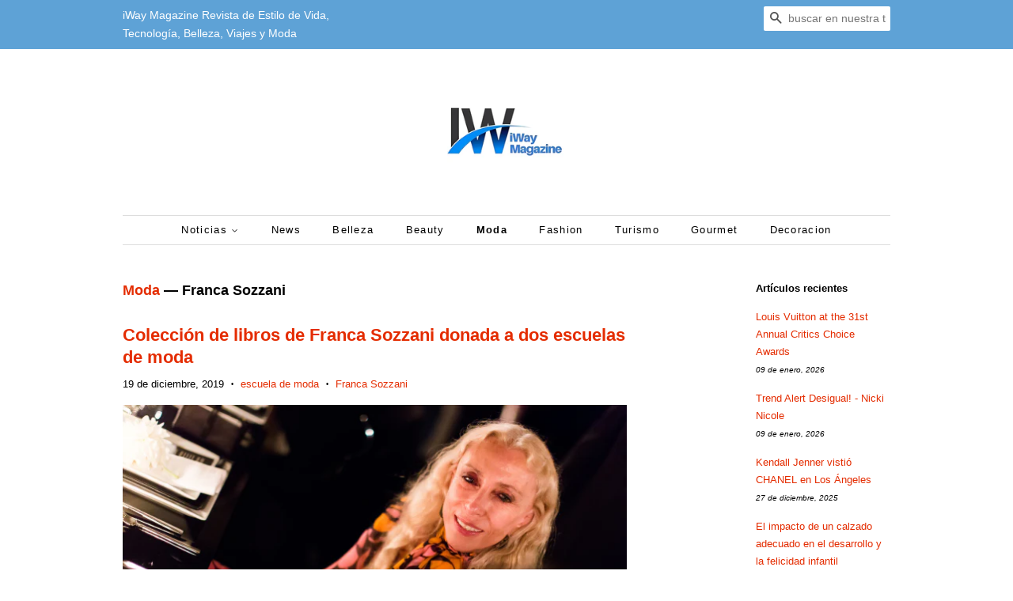

--- FILE ---
content_type: text/html; charset=utf-8
request_url: https://www.iwaymagazine.com/blogs/moda/tagged/franca-sozzani
body_size: 25921
content:
<!doctype html>
<!--[if lt IE 7]><html class="no-js lt-ie9 lt-ie8 lt-ie7" lang="en"> <![endif]-->
<!--[if IE 7]><html class="no-js lt-ie9 lt-ie8" lang="en"> <![endif]-->
<!--[if IE 8]><html class="no-js lt-ie9" lang="en"> <![endif]-->
<!--[if IE 9 ]><html class="ie9 no-js"> <![endif]-->
<!--[if (gt IE 9)|!(IE)]><!--> <html class="no-js"> <!--<![endif]-->
<head>
  <meta name="google-site-verification" content="Fu-065T4ZdV9hrZ5_lrcT1WTAHmrj6riwlh5SCdhhE8" />
<script type="text/javascript">
  window._taboola = window._taboola || [];
  _taboola.push({article:'auto'});
  !function (e, f, u, i) {
    if (!document.getElementById(i)){
      e.async = 1;
      e.src = u;
      e.id = i;
      f.parentNode.insertBefore(e, f);
    }
  }(document.createElement('script'),
  document.getElementsByTagName('script')[0],
  '//cdn.taboola.com/libtrc/editorialviadas-iwaymagazine/loader.js',
  'tb_loader_script');
  if(window.performance && typeof window.performance.mark == 'function')
    {window.performance.mark('tbl_ic');}
</script> 
  
  <!-- Basic page needs ================================================== -->
  <meta charset="utf-8">
  <meta http-equiv="X-UA-Compatible" content="IE=edge,chrome=1">

  
  <link rel="shortcut icon" href="//www.iwaymagazine.com/cdn/shop/files/306897194_497491619051261_2043064878240186862_n_32x32.jpg?v=1663128976" type="image/png" />
  

  <!-- Title and description ================================================== -->
  
<!-- Added by AVADA SEO Suite -->


<!-- /Added by AVADA SEO Suite -->
<title>
  Moda &ndash; Etiquetado &quot;Franca Sozzani&quot; &ndash; iWay Magazine 
  </title>

  

  <!-- Social meta ================================================== -->
  <!-- /snippets/social-meta-tags.liquid -->




<meta property="og:site_name" content="iWay Magazine ">
<meta property="og:url" content="https://www.iwaymagazine.com/blogs/moda/tagged/franca-sozzani">
<meta property="og:title" content="Moda">
<meta property="og:type" content="website">
<meta property="og:description" content="iWay Magazine Revista de Estilo de Vida, Revista Online con secciones de: Eventos,  Gastronomia, Turismo, Tecnologia, Negocios, Arquitectura, Salud, Belleza, Moda , Eventos, ">





  <meta name="twitter:site" content="@iWayMagazine">

<meta name="twitter:card" content="summary_large_image">
<meta name="twitter:title" content="Moda">
<meta name="twitter:description" content="iWay Magazine Revista de Estilo de Vida, Revista Online con secciones de: Eventos,  Gastronomia, Turismo, Tecnologia, Negocios, Arquitectura, Salud, Belleza, Moda , Eventos, ">


  <!-- Helpers ================================================== -->
  <link rel="canonical" href="https://www.iwaymagazine.com/blogs/moda/tagged/franca-sozzani">
  <meta name="viewport" content="width=device-width,initial-scale=1">
  <meta name="theme-color" content="#e42c00">

  <!-- CSS ================================================== -->
  <link href="//www.iwaymagazine.com/cdn/shop/t/4/assets/timber.scss.css?v=10474046296605544481696132785" rel="stylesheet" type="text/css" media="all" />
  <link href="//www.iwaymagazine.com/cdn/shop/t/4/assets/theme.scss.css?v=15647046111613459491696132785" rel="stylesheet" type="text/css" media="all" />

  




  <script>
    window.theme = window.theme || {};

    var theme = {
      strings: {
        addToCart: "Agregar al carrito",
        soldOut: "Agotado",
        unavailable: "No disponible",
        zoomClose: "Cerrar (esc)",
        zoomPrev: "Anterior (tecla de flecha izquierda)",
        zoomNext: "Siguiente (tecla de flecha derecha)",
        addressError: "No se puede encontrar esa dirección",
        addressNoResults: "No results for that address",
        addressQueryLimit: "Se ha excedido el límite de uso de la API de Google . Considere la posibilidad de actualizar a un \u003ca href=\"https:\/\/developers.google.com\/maps\/premium\/usage-limits\"\u003ePlan Premium\u003c\/a\u003e.",
        authError: "Hubo un problema de autenticación con su cuenta de Google Maps API."
      },
      settings: {
        // Adding some settings to allow the editor to update correctly when they are changed
        enableWideLayout: false,
        typeAccentTransform: false,
        typeAccentSpacing: true,
        baseFontSize: '13px',
        headerBaseFontSize: '26px',
        accentFontSize: '13px'
      },
      variables: {
        mediaQueryMedium: 'screen and (max-width: 768px)',
        bpSmall: false
      },
      moneyFormat: "$ {{amount}}"
    }

    document.documentElement.className = document.documentElement.className.replace('no-js', 'supports-js');
  </script>

  <!-- Header hook for plugins ================================================== -->
  <script>window.performance && window.performance.mark && window.performance.mark('shopify.content_for_header.start');</script><meta id="shopify-digital-wallet" name="shopify-digital-wallet" content="/25017648/digital_wallets/dialog">
<link rel="alternate" type="application/atom+xml" title="Feed" href="/blogs/moda/tagged/franca-sozzani.atom" />
<script async="async" src="/checkouts/internal/preloads.js?locale=es-MX"></script>
<script id="shopify-features" type="application/json">{"accessToken":"46943ba6ca0815fd63e2934655b49e92","betas":["rich-media-storefront-analytics"],"domain":"www.iwaymagazine.com","predictiveSearch":true,"shopId":25017648,"locale":"es"}</script>
<script>var Shopify = Shopify || {};
Shopify.shop = "iwaymagazine.myshopify.com";
Shopify.locale = "es";
Shopify.currency = {"active":"MXN","rate":"1.0"};
Shopify.country = "MX";
Shopify.theme = {"name":"Minimal","id":12344426584,"schema_name":"Minimal","schema_version":"5.2.0","theme_store_id":380,"role":"main"};
Shopify.theme.handle = "null";
Shopify.theme.style = {"id":null,"handle":null};
Shopify.cdnHost = "www.iwaymagazine.com/cdn";
Shopify.routes = Shopify.routes || {};
Shopify.routes.root = "/";</script>
<script type="module">!function(o){(o.Shopify=o.Shopify||{}).modules=!0}(window);</script>
<script>!function(o){function n(){var o=[];function n(){o.push(Array.prototype.slice.apply(arguments))}return n.q=o,n}var t=o.Shopify=o.Shopify||{};t.loadFeatures=n(),t.autoloadFeatures=n()}(window);</script>
<script id="shop-js-analytics" type="application/json">{"pageType":"blog"}</script>
<script defer="defer" async type="module" src="//www.iwaymagazine.com/cdn/shopifycloud/shop-js/modules/v2/client.init-shop-cart-sync_CvZOh8Af.es.esm.js"></script>
<script defer="defer" async type="module" src="//www.iwaymagazine.com/cdn/shopifycloud/shop-js/modules/v2/chunk.common_3Rxs6Qxh.esm.js"></script>
<script type="module">
  await import("//www.iwaymagazine.com/cdn/shopifycloud/shop-js/modules/v2/client.init-shop-cart-sync_CvZOh8Af.es.esm.js");
await import("//www.iwaymagazine.com/cdn/shopifycloud/shop-js/modules/v2/chunk.common_3Rxs6Qxh.esm.js");

  window.Shopify.SignInWithShop?.initShopCartSync?.({"fedCMEnabled":true,"windoidEnabled":true});

</script>
<script>(function() {
  var isLoaded = false;
  function asyncLoad() {
    if (isLoaded) return;
    isLoaded = true;
    var urls = ["https:\/\/seo.apps.avada.io\/avada-seo-installed.js?shop=iwaymagazine.myshopify.com"];
    for (var i = 0; i < urls.length; i++) {
      var s = document.createElement('script');
      s.type = 'text/javascript';
      s.async = true;
      s.src = urls[i];
      var x = document.getElementsByTagName('script')[0];
      x.parentNode.insertBefore(s, x);
    }
  };
  if(window.attachEvent) {
    window.attachEvent('onload', asyncLoad);
  } else {
    window.addEventListener('load', asyncLoad, false);
  }
})();</script>
<script id="__st">var __st={"a":25017648,"offset":-21600,"reqid":"5e6ecc05-57ba-4d38-a636-1a5cabfcbed9-1768787319","pageurl":"www.iwaymagazine.com\/blogs\/moda\/tagged\/franca-sozzani","s":"blogs-6351421472","u":"8ed81716bb9a","p":"blog","rtyp":"blog","rid":6351421472};</script>
<script>window.ShopifyPaypalV4VisibilityTracking = true;</script>
<script id="captcha-bootstrap">!function(){'use strict';const t='contact',e='account',n='new_comment',o=[[t,t],['blogs',n],['comments',n],[t,'customer']],c=[[e,'customer_login'],[e,'guest_login'],[e,'recover_customer_password'],[e,'create_customer']],r=t=>t.map((([t,e])=>`form[action*='/${t}']:not([data-nocaptcha='true']) input[name='form_type'][value='${e}']`)).join(','),a=t=>()=>t?[...document.querySelectorAll(t)].map((t=>t.form)):[];function s(){const t=[...o],e=r(t);return a(e)}const i='password',u='form_key',d=['recaptcha-v3-token','g-recaptcha-response','h-captcha-response',i],f=()=>{try{return window.sessionStorage}catch{return}},m='__shopify_v',_=t=>t.elements[u];function p(t,e,n=!1){try{const o=window.sessionStorage,c=JSON.parse(o.getItem(e)),{data:r}=function(t){const{data:e,action:n}=t;return t[m]||n?{data:e,action:n}:{data:t,action:n}}(c);for(const[e,n]of Object.entries(r))t.elements[e]&&(t.elements[e].value=n);n&&o.removeItem(e)}catch(o){console.error('form repopulation failed',{error:o})}}const l='form_type',E='cptcha';function T(t){t.dataset[E]=!0}const w=window,h=w.document,L='Shopify',v='ce_forms',y='captcha';let A=!1;((t,e)=>{const n=(g='f06e6c50-85a8-45c8-87d0-21a2b65856fe',I='https://cdn.shopify.com/shopifycloud/storefront-forms-hcaptcha/ce_storefront_forms_captcha_hcaptcha.v1.5.2.iife.js',D={infoText:'Protegido por hCaptcha',privacyText:'Privacidad',termsText:'Términos'},(t,e,n)=>{const o=w[L][v],c=o.bindForm;if(c)return c(t,g,e,D).then(n);var r;o.q.push([[t,g,e,D],n]),r=I,A||(h.body.append(Object.assign(h.createElement('script'),{id:'captcha-provider',async:!0,src:r})),A=!0)});var g,I,D;w[L]=w[L]||{},w[L][v]=w[L][v]||{},w[L][v].q=[],w[L][y]=w[L][y]||{},w[L][y].protect=function(t,e){n(t,void 0,e),T(t)},Object.freeze(w[L][y]),function(t,e,n,w,h,L){const[v,y,A,g]=function(t,e,n){const i=e?o:[],u=t?c:[],d=[...i,...u],f=r(d),m=r(i),_=r(d.filter((([t,e])=>n.includes(e))));return[a(f),a(m),a(_),s()]}(w,h,L),I=t=>{const e=t.target;return e instanceof HTMLFormElement?e:e&&e.form},D=t=>v().includes(t);t.addEventListener('submit',(t=>{const e=I(t);if(!e)return;const n=D(e)&&!e.dataset.hcaptchaBound&&!e.dataset.recaptchaBound,o=_(e),c=g().includes(e)&&(!o||!o.value);(n||c)&&t.preventDefault(),c&&!n&&(function(t){try{if(!f())return;!function(t){const e=f();if(!e)return;const n=_(t);if(!n)return;const o=n.value;o&&e.removeItem(o)}(t);const e=Array.from(Array(32),(()=>Math.random().toString(36)[2])).join('');!function(t,e){_(t)||t.append(Object.assign(document.createElement('input'),{type:'hidden',name:u})),t.elements[u].value=e}(t,e),function(t,e){const n=f();if(!n)return;const o=[...t.querySelectorAll(`input[type='${i}']`)].map((({name:t})=>t)),c=[...d,...o],r={};for(const[a,s]of new FormData(t).entries())c.includes(a)||(r[a]=s);n.setItem(e,JSON.stringify({[m]:1,action:t.action,data:r}))}(t,e)}catch(e){console.error('failed to persist form',e)}}(e),e.submit())}));const S=(t,e)=>{t&&!t.dataset[E]&&(n(t,e.some((e=>e===t))),T(t))};for(const o of['focusin','change'])t.addEventListener(o,(t=>{const e=I(t);D(e)&&S(e,y())}));const B=e.get('form_key'),M=e.get(l),P=B&&M;t.addEventListener('DOMContentLoaded',(()=>{const t=y();if(P)for(const e of t)e.elements[l].value===M&&p(e,B);[...new Set([...A(),...v().filter((t=>'true'===t.dataset.shopifyCaptcha))])].forEach((e=>S(e,t)))}))}(h,new URLSearchParams(w.location.search),n,t,e,['guest_login'])})(!0,!0)}();</script>
<script integrity="sha256-4kQ18oKyAcykRKYeNunJcIwy7WH5gtpwJnB7kiuLZ1E=" data-source-attribution="shopify.loadfeatures" defer="defer" src="//www.iwaymagazine.com/cdn/shopifycloud/storefront/assets/storefront/load_feature-a0a9edcb.js" crossorigin="anonymous"></script>
<script data-source-attribution="shopify.dynamic_checkout.dynamic.init">var Shopify=Shopify||{};Shopify.PaymentButton=Shopify.PaymentButton||{isStorefrontPortableWallets:!0,init:function(){window.Shopify.PaymentButton.init=function(){};var t=document.createElement("script");t.src="https://www.iwaymagazine.com/cdn/shopifycloud/portable-wallets/latest/portable-wallets.es.js",t.type="module",document.head.appendChild(t)}};
</script>
<script data-source-attribution="shopify.dynamic_checkout.buyer_consent">
  function portableWalletsHideBuyerConsent(e){var t=document.getElementById("shopify-buyer-consent"),n=document.getElementById("shopify-subscription-policy-button");t&&n&&(t.classList.add("hidden"),t.setAttribute("aria-hidden","true"),n.removeEventListener("click",e))}function portableWalletsShowBuyerConsent(e){var t=document.getElementById("shopify-buyer-consent"),n=document.getElementById("shopify-subscription-policy-button");t&&n&&(t.classList.remove("hidden"),t.removeAttribute("aria-hidden"),n.addEventListener("click",e))}window.Shopify?.PaymentButton&&(window.Shopify.PaymentButton.hideBuyerConsent=portableWalletsHideBuyerConsent,window.Shopify.PaymentButton.showBuyerConsent=portableWalletsShowBuyerConsent);
</script>
<script data-source-attribution="shopify.dynamic_checkout.cart.bootstrap">document.addEventListener("DOMContentLoaded",(function(){function t(){return document.querySelector("shopify-accelerated-checkout-cart, shopify-accelerated-checkout")}if(t())Shopify.PaymentButton.init();else{new MutationObserver((function(e,n){t()&&(Shopify.PaymentButton.init(),n.disconnect())})).observe(document.body,{childList:!0,subtree:!0})}}));
</script>

<script>window.performance && window.performance.mark && window.performance.mark('shopify.content_for_header.end');</script>

  
<!--[if lt IE 9]>
<script src="//cdnjs.cloudflare.com/ajax/libs/html5shiv/3.7.2/html5shiv.min.js" type="text/javascript"></script>
<![endif]-->


  <script src="//www.iwaymagazine.com/cdn/shop/t/4/assets/jquery-2.2.3.min.js?v=58211863146907186831524963557" type="text/javascript"></script>

  <!--[if (gt IE 9)|!(IE)]><!--><script src="//www.iwaymagazine.com/cdn/shop/t/4/assets/lazysizes.min.js?v=177476512571513845041524963558" async="async"></script><!--<![endif]-->
  <!--[if lte IE 9]><script src="//www.iwaymagazine.com/cdn/shop/t/4/assets/lazysizes.min.js?v=177476512571513845041524963558"></script><![endif]-->

  
  

<!-- SEO, JSON‑LD, Schema -->







<!-- BEGIN app block: shopify://apps/avada-seo-suite/blocks/avada-seo/15507c6e-1aa3-45d3-b698-7e175e033440 --><script>
  window.AVADA_SEO_ENABLED = true;
</script><!-- BEGIN app snippet: avada-broken-link-manager --><!-- END app snippet --><!-- BEGIN app snippet: avada-seo-site --><!-- END app snippet --><!-- BEGIN app snippet: avada-robot-onpage --><!-- Avada SEO Robot Onpage -->












<!-- END app snippet --><!-- BEGIN app snippet: avada-frequently-asked-questions -->







<!-- END app snippet --><!-- BEGIN app snippet: avada-custom-css --> <!-- BEGIN Avada SEO custom CSS END -->


<!-- END Avada SEO custom CSS END -->
<!-- END app snippet --><!-- BEGIN app snippet: avada-seo-preload --><script>
  const ignore = ["\/cart","\/account"];
  window.FPConfig = {
      delay: 0,
      ignoreKeywords: ignore || ['/cart', '/account/login', '/account/logout', '/account'],
      maxRPS: 3,
      hoverDelay: 50
  };
</script>

<script src="https://cdn.shopify.com/extensions/019b5883-b6ab-7058-b8a7-b81c7af1b0f9/avada-seo-suite-218/assets/flying-pages.js" defer="defer"></script>


<!-- END app snippet --><!-- BEGIN app snippet: avada-seo-social --><meta property="og:site_name" content="iWay Magazine">
  <meta property="og:url" content="https://www.iwaymagazine.com/blogs/moda/tagged/franca-sozzani">
  <meta property="og:type" content="website"><meta property="og:title" content="Moda"><meta property="og:description" content="iWay Magazine Revista de Estilo de Vida, Revista Online con secciones de: Eventos,  Gastronomia, Turismo, Tecnologia, Negocios, Arquitectura, Salud, Belleza, Moda , Eventos,"><meta property="og:image" content="iwaymagazine">
    <meta property="og:image:secure_url"
          content="iwaymagazine"><meta name="twitter:site"
        content="@iWayMagazine"><meta name="twitter:card" content="summary_large_image">
<meta name="twitter:title" content="Moda">
<meta name="twitter:description" content="iWay Magazine Revista de Estilo de Vida, Revista Online con secciones de: Eventos,  Gastronomia, Turismo, Tecnologia, Negocios, Arquitect...">

<!-- END app snippet --><!-- BEGIN app snippet: avada-loading --><style>
  @keyframes avada-rotate {
    0% { transform: rotate(0); }
    100% { transform: rotate(360deg); }
  }

  @keyframes avada-fade-out {
    0% { opacity: 1; visibility: visible; }
    100% { opacity: 0; visibility: hidden; }
  }

  .Avada-LoadingScreen {
    display: none;
    width: 100%;
    height: 100vh;
    top: 0;
    position: fixed;
    z-index: 9999;
    display: flex;
    align-items: center;
    justify-content: center;
  
    background-image: url();
    background-position: center;
    background-size: cover;
    background-repeat: no-repeat;
  
  }

  .Avada-LoadingScreen svg {
    animation: avada-rotate 1s linear infinite;
    width: px;
    height: px;
  }
</style>
<script>
  const themeId = Shopify.theme.id;
  const loadingSettingsValue = null;
  const loadingType = loadingSettingsValue?.loadingType;
  function renderLoading() {
    new MutationObserver((mutations, observer) => {
      if (document.body) {
        observer.disconnect();
        const loadingDiv = document.createElement('div');
        loadingDiv.className = 'Avada-LoadingScreen';
        if(loadingType === 'custom_logo' || loadingType === 'favicon_logo') {
          const srcLoadingImage = loadingSettingsValue?.customLogoThemeIds[themeId] || '';
          if(srcLoadingImage) {
            loadingDiv.innerHTML = `
            <img alt="Avada logo"  height="600px" loading="eager" fetchpriority="high"
              src="${srcLoadingImage}&width=600"
              width="600px" />
              `
          }
        }
        if(loadingType === 'circle') {
          loadingDiv.innerHTML = `
        <svg viewBox="0 0 40 40" fill="none" xmlns="http://www.w3.org/2000/svg">
          <path d="M20 3.75C11.0254 3.75 3.75 11.0254 3.75 20C3.75 21.0355 2.91053 21.875 1.875 21.875C0.839475 21.875 0 21.0355 0 20C0 8.9543 8.9543 0 20 0C31.0457 0 40 8.9543 40 20C40 31.0457 31.0457 40 20 40C18.9645 40 18.125 39.1605 18.125 38.125C18.125 37.0895 18.9645 36.25 20 36.25C28.9748 36.25 36.25 28.9748 36.25 20C36.25 11.0254 28.9748 3.75 20 3.75Z" fill=""/>
        </svg>
      `;
        }

        document.body.insertBefore(loadingDiv, document.body.firstChild || null);
        const e = '';
        const t = '';
        const o = 'first' === t;
        const a = sessionStorage.getItem('isShowLoadingAvada');
        const n = document.querySelector('.Avada-LoadingScreen');
        if (a && o) return (n.style.display = 'none');
        n.style.display = 'flex';
        const i = document.body;
        i.style.overflow = 'hidden';
        const l = () => {
          i.style.overflow = 'auto';
          n.style.animation = 'avada-fade-out 1s ease-out forwards';
          setTimeout(() => {
            n.style.display = 'none';
          }, 1000);
        };
        if ((o && !a && sessionStorage.setItem('isShowLoadingAvada', true), 'duration_auto' === e)) {
          window.onload = function() {
            l();
          };
          return;
        }
        setTimeout(() => {
          l();
        }, 1000 * e);
      }
    }).observe(document.documentElement, { childList: true, subtree: true });
  };
  function isNullish(value) {
    return value === null || value === undefined;
  }
  const themeIds = '';
  const themeIdsArray = themeIds ? themeIds.split(',') : [];

  if(!isNullish(themeIds) && themeIdsArray.includes(themeId.toString()) && loadingSettingsValue?.enabled) {
    renderLoading();
  }

  if(isNullish(loadingSettingsValue?.themeIds) && loadingSettingsValue?.enabled) {
    renderLoading();
  }
</script>
<!-- END app snippet --><!-- BEGIN app snippet: avada-seo-social-post --><!-- END app snippet -->
<!-- END app block --><script src="https://cdn.shopify.com/extensions/1f805629-c1d3-44c5-afa0-f2ef641295ef/booster-page-speed-optimizer-1/assets/speed-embed.js" type="text/javascript" defer="defer"></script>
<link href="https://monorail-edge.shopifysvc.com" rel="dns-prefetch">
<script>(function(){if ("sendBeacon" in navigator && "performance" in window) {try {var session_token_from_headers = performance.getEntriesByType('navigation')[0].serverTiming.find(x => x.name == '_s').description;} catch {var session_token_from_headers = undefined;}var session_cookie_matches = document.cookie.match(/_shopify_s=([^;]*)/);var session_token_from_cookie = session_cookie_matches && session_cookie_matches.length === 2 ? session_cookie_matches[1] : "";var session_token = session_token_from_headers || session_token_from_cookie || "";function handle_abandonment_event(e) {var entries = performance.getEntries().filter(function(entry) {return /monorail-edge.shopifysvc.com/.test(entry.name);});if (!window.abandonment_tracked && entries.length === 0) {window.abandonment_tracked = true;var currentMs = Date.now();var navigation_start = performance.timing.navigationStart;var payload = {shop_id: 25017648,url: window.location.href,navigation_start,duration: currentMs - navigation_start,session_token,page_type: "blog"};window.navigator.sendBeacon("https://monorail-edge.shopifysvc.com/v1/produce", JSON.stringify({schema_id: "online_store_buyer_site_abandonment/1.1",payload: payload,metadata: {event_created_at_ms: currentMs,event_sent_at_ms: currentMs}}));}}window.addEventListener('pagehide', handle_abandonment_event);}}());</script>
<script id="web-pixels-manager-setup">(function e(e,d,r,n,o){if(void 0===o&&(o={}),!Boolean(null===(a=null===(i=window.Shopify)||void 0===i?void 0:i.analytics)||void 0===a?void 0:a.replayQueue)){var i,a;window.Shopify=window.Shopify||{};var t=window.Shopify;t.analytics=t.analytics||{};var s=t.analytics;s.replayQueue=[],s.publish=function(e,d,r){return s.replayQueue.push([e,d,r]),!0};try{self.performance.mark("wpm:start")}catch(e){}var l=function(){var e={modern:/Edge?\/(1{2}[4-9]|1[2-9]\d|[2-9]\d{2}|\d{4,})\.\d+(\.\d+|)|Firefox\/(1{2}[4-9]|1[2-9]\d|[2-9]\d{2}|\d{4,})\.\d+(\.\d+|)|Chrom(ium|e)\/(9{2}|\d{3,})\.\d+(\.\d+|)|(Maci|X1{2}).+ Version\/(15\.\d+|(1[6-9]|[2-9]\d|\d{3,})\.\d+)([,.]\d+|)( \(\w+\)|)( Mobile\/\w+|) Safari\/|Chrome.+OPR\/(9{2}|\d{3,})\.\d+\.\d+|(CPU[ +]OS|iPhone[ +]OS|CPU[ +]iPhone|CPU IPhone OS|CPU iPad OS)[ +]+(15[._]\d+|(1[6-9]|[2-9]\d|\d{3,})[._]\d+)([._]\d+|)|Android:?[ /-](13[3-9]|1[4-9]\d|[2-9]\d{2}|\d{4,})(\.\d+|)(\.\d+|)|Android.+Firefox\/(13[5-9]|1[4-9]\d|[2-9]\d{2}|\d{4,})\.\d+(\.\d+|)|Android.+Chrom(ium|e)\/(13[3-9]|1[4-9]\d|[2-9]\d{2}|\d{4,})\.\d+(\.\d+|)|SamsungBrowser\/([2-9]\d|\d{3,})\.\d+/,legacy:/Edge?\/(1[6-9]|[2-9]\d|\d{3,})\.\d+(\.\d+|)|Firefox\/(5[4-9]|[6-9]\d|\d{3,})\.\d+(\.\d+|)|Chrom(ium|e)\/(5[1-9]|[6-9]\d|\d{3,})\.\d+(\.\d+|)([\d.]+$|.*Safari\/(?![\d.]+ Edge\/[\d.]+$))|(Maci|X1{2}).+ Version\/(10\.\d+|(1[1-9]|[2-9]\d|\d{3,})\.\d+)([,.]\d+|)( \(\w+\)|)( Mobile\/\w+|) Safari\/|Chrome.+OPR\/(3[89]|[4-9]\d|\d{3,})\.\d+\.\d+|(CPU[ +]OS|iPhone[ +]OS|CPU[ +]iPhone|CPU IPhone OS|CPU iPad OS)[ +]+(10[._]\d+|(1[1-9]|[2-9]\d|\d{3,})[._]\d+)([._]\d+|)|Android:?[ /-](13[3-9]|1[4-9]\d|[2-9]\d{2}|\d{4,})(\.\d+|)(\.\d+|)|Mobile Safari.+OPR\/([89]\d|\d{3,})\.\d+\.\d+|Android.+Firefox\/(13[5-9]|1[4-9]\d|[2-9]\d{2}|\d{4,})\.\d+(\.\d+|)|Android.+Chrom(ium|e)\/(13[3-9]|1[4-9]\d|[2-9]\d{2}|\d{4,})\.\d+(\.\d+|)|Android.+(UC? ?Browser|UCWEB|U3)[ /]?(15\.([5-9]|\d{2,})|(1[6-9]|[2-9]\d|\d{3,})\.\d+)\.\d+|SamsungBrowser\/(5\.\d+|([6-9]|\d{2,})\.\d+)|Android.+MQ{2}Browser\/(14(\.(9|\d{2,})|)|(1[5-9]|[2-9]\d|\d{3,})(\.\d+|))(\.\d+|)|K[Aa][Ii]OS\/(3\.\d+|([4-9]|\d{2,})\.\d+)(\.\d+|)/},d=e.modern,r=e.legacy,n=navigator.userAgent;return n.match(d)?"modern":n.match(r)?"legacy":"unknown"}(),u="modern"===l?"modern":"legacy",c=(null!=n?n:{modern:"",legacy:""})[u],f=function(e){return[e.baseUrl,"/wpm","/b",e.hashVersion,"modern"===e.buildTarget?"m":"l",".js"].join("")}({baseUrl:d,hashVersion:r,buildTarget:u}),m=function(e){var d=e.version,r=e.bundleTarget,n=e.surface,o=e.pageUrl,i=e.monorailEndpoint;return{emit:function(e){var a=e.status,t=e.errorMsg,s=(new Date).getTime(),l=JSON.stringify({metadata:{event_sent_at_ms:s},events:[{schema_id:"web_pixels_manager_load/3.1",payload:{version:d,bundle_target:r,page_url:o,status:a,surface:n,error_msg:t},metadata:{event_created_at_ms:s}}]});if(!i)return console&&console.warn&&console.warn("[Web Pixels Manager] No Monorail endpoint provided, skipping logging."),!1;try{return self.navigator.sendBeacon.bind(self.navigator)(i,l)}catch(e){}var u=new XMLHttpRequest;try{return u.open("POST",i,!0),u.setRequestHeader("Content-Type","text/plain"),u.send(l),!0}catch(e){return console&&console.warn&&console.warn("[Web Pixels Manager] Got an unhandled error while logging to Monorail."),!1}}}}({version:r,bundleTarget:l,surface:e.surface,pageUrl:self.location.href,monorailEndpoint:e.monorailEndpoint});try{o.browserTarget=l,function(e){var d=e.src,r=e.async,n=void 0===r||r,o=e.onload,i=e.onerror,a=e.sri,t=e.scriptDataAttributes,s=void 0===t?{}:t,l=document.createElement("script"),u=document.querySelector("head"),c=document.querySelector("body");if(l.async=n,l.src=d,a&&(l.integrity=a,l.crossOrigin="anonymous"),s)for(var f in s)if(Object.prototype.hasOwnProperty.call(s,f))try{l.dataset[f]=s[f]}catch(e){}if(o&&l.addEventListener("load",o),i&&l.addEventListener("error",i),u)u.appendChild(l);else{if(!c)throw new Error("Did not find a head or body element to append the script");c.appendChild(l)}}({src:f,async:!0,onload:function(){if(!function(){var e,d;return Boolean(null===(d=null===(e=window.Shopify)||void 0===e?void 0:e.analytics)||void 0===d?void 0:d.initialized)}()){var d=window.webPixelsManager.init(e)||void 0;if(d){var r=window.Shopify.analytics;r.replayQueue.forEach((function(e){var r=e[0],n=e[1],o=e[2];d.publishCustomEvent(r,n,o)})),r.replayQueue=[],r.publish=d.publishCustomEvent,r.visitor=d.visitor,r.initialized=!0}}},onerror:function(){return m.emit({status:"failed",errorMsg:"".concat(f," has failed to load")})},sri:function(e){var d=/^sha384-[A-Za-z0-9+/=]+$/;return"string"==typeof e&&d.test(e)}(c)?c:"",scriptDataAttributes:o}),m.emit({status:"loading"})}catch(e){m.emit({status:"failed",errorMsg:(null==e?void 0:e.message)||"Unknown error"})}}})({shopId: 25017648,storefrontBaseUrl: "https://www.iwaymagazine.com",extensionsBaseUrl: "https://extensions.shopifycdn.com/cdn/shopifycloud/web-pixels-manager",monorailEndpoint: "https://monorail-edge.shopifysvc.com/unstable/produce_batch",surface: "storefront-renderer",enabledBetaFlags: ["2dca8a86"],webPixelsConfigList: [{"id":"401932376","configuration":"{\"config\":\"{\\\"pixel_id\\\":\\\"G-V3ND0BR7E8\\\",\\\"gtag_events\\\":[{\\\"type\\\":\\\"purchase\\\",\\\"action_label\\\":\\\"G-V3ND0BR7E8\\\"},{\\\"type\\\":\\\"page_view\\\",\\\"action_label\\\":\\\"G-V3ND0BR7E8\\\"},{\\\"type\\\":\\\"view_item\\\",\\\"action_label\\\":\\\"G-V3ND0BR7E8\\\"},{\\\"type\\\":\\\"search\\\",\\\"action_label\\\":\\\"G-V3ND0BR7E8\\\"},{\\\"type\\\":\\\"add_to_cart\\\",\\\"action_label\\\":\\\"G-V3ND0BR7E8\\\"},{\\\"type\\\":\\\"begin_checkout\\\",\\\"action_label\\\":\\\"G-V3ND0BR7E8\\\"},{\\\"type\\\":\\\"add_payment_info\\\",\\\"action_label\\\":\\\"G-V3ND0BR7E8\\\"}],\\\"enable_monitoring_mode\\\":false}\"}","eventPayloadVersion":"v1","runtimeContext":"OPEN","scriptVersion":"b2a88bafab3e21179ed38636efcd8a93","type":"APP","apiClientId":1780363,"privacyPurposes":[],"dataSharingAdjustments":{"protectedCustomerApprovalScopes":["read_customer_address","read_customer_email","read_customer_name","read_customer_personal_data","read_customer_phone"]}},{"id":"shopify-app-pixel","configuration":"{}","eventPayloadVersion":"v1","runtimeContext":"STRICT","scriptVersion":"0450","apiClientId":"shopify-pixel","type":"APP","privacyPurposes":["ANALYTICS","MARKETING"]},{"id":"shopify-custom-pixel","eventPayloadVersion":"v1","runtimeContext":"LAX","scriptVersion":"0450","apiClientId":"shopify-pixel","type":"CUSTOM","privacyPurposes":["ANALYTICS","MARKETING"]}],isMerchantRequest: false,initData: {"shop":{"name":"iWay Magazine ","paymentSettings":{"currencyCode":"MXN"},"myshopifyDomain":"iwaymagazine.myshopify.com","countryCode":"MX","storefrontUrl":"https:\/\/www.iwaymagazine.com"},"customer":null,"cart":null,"checkout":null,"productVariants":[],"purchasingCompany":null},},"https://www.iwaymagazine.com/cdn","fcfee988w5aeb613cpc8e4bc33m6693e112",{"modern":"","legacy":""},{"shopId":"25017648","storefrontBaseUrl":"https:\/\/www.iwaymagazine.com","extensionBaseUrl":"https:\/\/extensions.shopifycdn.com\/cdn\/shopifycloud\/web-pixels-manager","surface":"storefront-renderer","enabledBetaFlags":"[\"2dca8a86\"]","isMerchantRequest":"false","hashVersion":"fcfee988w5aeb613cpc8e4bc33m6693e112","publish":"custom","events":"[[\"page_viewed\",{}]]"});</script><script>
  window.ShopifyAnalytics = window.ShopifyAnalytics || {};
  window.ShopifyAnalytics.meta = window.ShopifyAnalytics.meta || {};
  window.ShopifyAnalytics.meta.currency = 'MXN';
  var meta = {"page":{"pageType":"blog","resourceType":"blog","resourceId":6351421472,"requestId":"5e6ecc05-57ba-4d38-a636-1a5cabfcbed9-1768787319"}};
  for (var attr in meta) {
    window.ShopifyAnalytics.meta[attr] = meta[attr];
  }
</script>
<script class="analytics">
  (function () {
    var customDocumentWrite = function(content) {
      var jquery = null;

      if (window.jQuery) {
        jquery = window.jQuery;
      } else if (window.Checkout && window.Checkout.$) {
        jquery = window.Checkout.$;
      }

      if (jquery) {
        jquery('body').append(content);
      }
    };

    var hasLoggedConversion = function(token) {
      if (token) {
        return document.cookie.indexOf('loggedConversion=' + token) !== -1;
      }
      return false;
    }

    var setCookieIfConversion = function(token) {
      if (token) {
        var twoMonthsFromNow = new Date(Date.now());
        twoMonthsFromNow.setMonth(twoMonthsFromNow.getMonth() + 2);

        document.cookie = 'loggedConversion=' + token + '; expires=' + twoMonthsFromNow;
      }
    }

    var trekkie = window.ShopifyAnalytics.lib = window.trekkie = window.trekkie || [];
    if (trekkie.integrations) {
      return;
    }
    trekkie.methods = [
      'identify',
      'page',
      'ready',
      'track',
      'trackForm',
      'trackLink'
    ];
    trekkie.factory = function(method) {
      return function() {
        var args = Array.prototype.slice.call(arguments);
        args.unshift(method);
        trekkie.push(args);
        return trekkie;
      };
    };
    for (var i = 0; i < trekkie.methods.length; i++) {
      var key = trekkie.methods[i];
      trekkie[key] = trekkie.factory(key);
    }
    trekkie.load = function(config) {
      trekkie.config = config || {};
      trekkie.config.initialDocumentCookie = document.cookie;
      var first = document.getElementsByTagName('script')[0];
      var script = document.createElement('script');
      script.type = 'text/javascript';
      script.onerror = function(e) {
        var scriptFallback = document.createElement('script');
        scriptFallback.type = 'text/javascript';
        scriptFallback.onerror = function(error) {
                var Monorail = {
      produce: function produce(monorailDomain, schemaId, payload) {
        var currentMs = new Date().getTime();
        var event = {
          schema_id: schemaId,
          payload: payload,
          metadata: {
            event_created_at_ms: currentMs,
            event_sent_at_ms: currentMs
          }
        };
        return Monorail.sendRequest("https://" + monorailDomain + "/v1/produce", JSON.stringify(event));
      },
      sendRequest: function sendRequest(endpointUrl, payload) {
        // Try the sendBeacon API
        if (window && window.navigator && typeof window.navigator.sendBeacon === 'function' && typeof window.Blob === 'function' && !Monorail.isIos12()) {
          var blobData = new window.Blob([payload], {
            type: 'text/plain'
          });

          if (window.navigator.sendBeacon(endpointUrl, blobData)) {
            return true;
          } // sendBeacon was not successful

        } // XHR beacon

        var xhr = new XMLHttpRequest();

        try {
          xhr.open('POST', endpointUrl);
          xhr.setRequestHeader('Content-Type', 'text/plain');
          xhr.send(payload);
        } catch (e) {
          console.log(e);
        }

        return false;
      },
      isIos12: function isIos12() {
        return window.navigator.userAgent.lastIndexOf('iPhone; CPU iPhone OS 12_') !== -1 || window.navigator.userAgent.lastIndexOf('iPad; CPU OS 12_') !== -1;
      }
    };
    Monorail.produce('monorail-edge.shopifysvc.com',
      'trekkie_storefront_load_errors/1.1',
      {shop_id: 25017648,
      theme_id: 12344426584,
      app_name: "storefront",
      context_url: window.location.href,
      source_url: "//www.iwaymagazine.com/cdn/s/trekkie.storefront.cd680fe47e6c39ca5d5df5f0a32d569bc48c0f27.min.js"});

        };
        scriptFallback.async = true;
        scriptFallback.src = '//www.iwaymagazine.com/cdn/s/trekkie.storefront.cd680fe47e6c39ca5d5df5f0a32d569bc48c0f27.min.js';
        first.parentNode.insertBefore(scriptFallback, first);
      };
      script.async = true;
      script.src = '//www.iwaymagazine.com/cdn/s/trekkie.storefront.cd680fe47e6c39ca5d5df5f0a32d569bc48c0f27.min.js';
      first.parentNode.insertBefore(script, first);
    };
    trekkie.load(
      {"Trekkie":{"appName":"storefront","development":false,"defaultAttributes":{"shopId":25017648,"isMerchantRequest":null,"themeId":12344426584,"themeCityHash":"12974738018303773465","contentLanguage":"es","currency":"MXN","eventMetadataId":"f3b6f468-3582-45ba-84d3-2c5e82bf4c90"},"isServerSideCookieWritingEnabled":true,"monorailRegion":"shop_domain","enabledBetaFlags":["65f19447"]},"Session Attribution":{},"S2S":{"facebookCapiEnabled":false,"source":"trekkie-storefront-renderer","apiClientId":580111}}
    );

    var loaded = false;
    trekkie.ready(function() {
      if (loaded) return;
      loaded = true;

      window.ShopifyAnalytics.lib = window.trekkie;

      var originalDocumentWrite = document.write;
      document.write = customDocumentWrite;
      try { window.ShopifyAnalytics.merchantGoogleAnalytics.call(this); } catch(error) {};
      document.write = originalDocumentWrite;

      window.ShopifyAnalytics.lib.page(null,{"pageType":"blog","resourceType":"blog","resourceId":6351421472,"requestId":"5e6ecc05-57ba-4d38-a636-1a5cabfcbed9-1768787319","shopifyEmitted":true});

      var match = window.location.pathname.match(/checkouts\/(.+)\/(thank_you|post_purchase)/)
      var token = match? match[1]: undefined;
      if (!hasLoggedConversion(token)) {
        setCookieIfConversion(token);
        
      }
    });


        var eventsListenerScript = document.createElement('script');
        eventsListenerScript.async = true;
        eventsListenerScript.src = "//www.iwaymagazine.com/cdn/shopifycloud/storefront/assets/shop_events_listener-3da45d37.js";
        document.getElementsByTagName('head')[0].appendChild(eventsListenerScript);

})();</script>
  <script>
  if (!window.ga || (window.ga && typeof window.ga !== 'function')) {
    window.ga = function ga() {
      (window.ga.q = window.ga.q || []).push(arguments);
      if (window.Shopify && window.Shopify.analytics && typeof window.Shopify.analytics.publish === 'function') {
        window.Shopify.analytics.publish("ga_stub_called", {}, {sendTo: "google_osp_migration"});
      }
      console.error("Shopify's Google Analytics stub called with:", Array.from(arguments), "\nSee https://help.shopify.com/manual/promoting-marketing/pixels/pixel-migration#google for more information.");
    };
    if (window.Shopify && window.Shopify.analytics && typeof window.Shopify.analytics.publish === 'function') {
      window.Shopify.analytics.publish("ga_stub_initialized", {}, {sendTo: "google_osp_migration"});
    }
  }
</script>
<script
  defer
  src="https://www.iwaymagazine.com/cdn/shopifycloud/perf-kit/shopify-perf-kit-3.0.4.min.js"
  data-application="storefront-renderer"
  data-shop-id="25017648"
  data-render-region="gcp-us-central1"
  data-page-type="blog"
  data-theme-instance-id="12344426584"
  data-theme-name="Minimal"
  data-theme-version="5.2.0"
  data-monorail-region="shop_domain"
  data-resource-timing-sampling-rate="10"
  data-shs="true"
  data-shs-beacon="true"
  data-shs-export-with-fetch="true"
  data-shs-logs-sample-rate="1"
  data-shs-beacon-endpoint="https://www.iwaymagazine.com/api/collect"
></script>
</head>

<body id="moda" class="template-blog" >

  <div id="shopify-section-header" class="shopify-section"><style>
  .logo__image-wrapper {
    max-width: 150px;
  }
  /*================= If logo is above navigation ================== */
  
    .site-nav {
      
        border-top: 1px solid #dddddd;
        border-bottom: 1px solid #dddddd;
      
      margin-top: 30px;
    }

    
      .logo__image-wrapper {
        margin: 0 auto;
      }
    
  

  /*============ If logo is on the same line as navigation ============ */
  


  
</style>
<meta name="bm-site-verification" content="61ad93f85c992ae9047afeb39197865471908877">
<div data-section-id="header" data-section-type="header-section">
  <div class="header-bar">
    <div class="wrapper medium-down--hide">
      <div class="post-large--display-table">

        
          <div class="header-bar__left post-large--display-table-cell">

            

            

            
              <div class="header-bar__module header-bar__message">
                
                  <a href="/pages/sobre-nosotros">
                
                  iWay Magazine Revista de Estilo de Vida, Tecnología, Belleza, Viajes y Moda
                
                  </a>
                
              </div>
            

          </div>
        

       

          
            
              <div class="header-bar__module header-bar__search">
                


  <form action="/search" method="get" class="header-bar__search-form clearfix" role="search">
    
    <button type="submit" class="btn btn--search icon-fallback-text header-bar__search-submit">
      <span class="icon icon-search" aria-hidden="true"></span>
      <span class="fallback-text">Buscar</span>
    </button>
    <input type="search" name="q" value="" aria-label="buscar en nuestra tienda" class="header-bar__search-input" placeholder="buscar en nuestra tienda">
  </form>


              </div>
            
          

        </div>
      </div>
    </div>

    <div class="wrapper post-large--hide announcement-bar--mobile">
      
        
          <a href="/pages/sobre-nosotros">
        
          <span>iWay Magazine Revista de Estilo de Vida, Tecnología, Belleza, Viajes y Moda</span>
        
          </a>
        
      
    </div>

    <div class="wrapper post-large--hide">
      
        <button type="button" class="mobile-nav-trigger" id="MobileNavTrigger" aria-controls="MobileNav" aria-expanded="false">
          <span class="icon icon-hamburger" aria-hidden="true"></span>
          Más
        </button>
      
    
    </div>
    <nav role="navigation">
  <ul id="MobileNav" class="mobile-nav post-large--hide">
    
      
        
        <li class="mobile-nav__link" aria-haspopup="true">
          <a
            href="/blogs/noticias"
            class="mobile-nav__sublist-trigger"
            aria-controls="MobileNav-Parent-1"
            aria-expanded="false">
            Noticias
            <span class="icon-fallback-text mobile-nav__sublist-expand" aria-hidden="true">
  <span class="icon icon-plus" aria-hidden="true"></span>
  <span class="fallback-text">+</span>
</span>
<span class="icon-fallback-text mobile-nav__sublist-contract" aria-hidden="true">
  <span class="icon icon-minus" aria-hidden="true"></span>
  <span class="fallback-text">-</span>
</span>

          </a>
          <ul
            id="MobileNav-Parent-1"
            class="mobile-nav__sublist">
            
              <li class="mobile-nav__sublist-link ">
                <a href="/blogs/noticias" class="site-nav__link">Todo <span class="visually-hidden">Noticias</span></a>
              </li>
            
            
              
                <li class="mobile-nav__sublist-link">
                  <a
                    href="/blogs/cine"
                    >
                    Cine TV
                  </a>
                </li>
              
            
              
                <li class="mobile-nav__sublist-link">
                  <a
                    href="/blogs/eventos"
                    >
                    Eventos
                  </a>
                </li>
              
            
              
                <li class="mobile-nav__sublist-link">
                  <a
                    href="/blogs/trivias"
                    >
                    Trivias
                  </a>
                </li>
              
            
              
                <li class="mobile-nav__sublist-link">
                  <a
                    href="/blogs/salud"
                    >
                    Salud
                  </a>
                </li>
              
            
          </ul>
        </li>
      
    
      
        <li class="mobile-nav__link">
          <a
            href="/blogs/news"
            class="mobile-nav"
            >
            News
          </a>
        </li>
      
    
      
        <li class="mobile-nav__link">
          <a
            href="/blogs/belleza"
            class="mobile-nav"
            >
            Belleza
          </a>
        </li>
      
    
      
        <li class="mobile-nav__link">
          <a
            href="/blogs/beauty"
            class="mobile-nav"
            >
            Beauty
          </a>
        </li>
      
    
      
        <li class="mobile-nav__link">
          <a
            href="/blogs/moda"
            class="mobile-nav"
            aria-current="page">
            Moda
          </a>
        </li>
      
    
      
        <li class="mobile-nav__link">
          <a
            href="/blogs/fashion"
            class="mobile-nav"
            >
            Fashion
          </a>
        </li>
      
    
      
        <li class="mobile-nav__link">
          <a
            href="/blogs/turismo"
            class="mobile-nav"
            >
            Turismo
          </a>
        </li>
      
    
      
        <li class="mobile-nav__link">
          <a
            href="/blogs/gourmet"
            class="mobile-nav"
            >
            Gourmet
          </a>
        </li>
      
    
      
        <li class="mobile-nav__link">
          <a
            href="/blogs/arquitectura-y-construccion"
            class="mobile-nav"
            >
            Decoracion
          </a>
        </li>
      
    

    

    <li class="mobile-nav__link">
      
        <div class="header-bar__module header-bar__search">
          


  <form action="/search" method="get" class="header-bar__search-form clearfix" role="search">
    
    <button type="submit" class="btn btn--search icon-fallback-text header-bar__search-submit">
      <span class="icon icon-search" aria-hidden="true"></span>
      <span class="fallback-text">Buscar</span>
    </button>
    <input type="search" name="q" value="" aria-label="buscar en nuestra tienda" class="header-bar__search-input" placeholder="buscar en nuestra tienda">
  </form>


        </div>
      
    </li>
  </ul>
</nav>

  </div>

  <header class="site-header" role="banner">
    <div class="wrapper">

      
        <div class="grid--full">
          <div class="grid__item">
            
              <div class="h1 site-header__logo" itemscope itemtype="http://schema.org/Organization">
            
              
                <noscript>
                  
                  <div class="logo__image-wrapper">
                    <img src="//www.iwaymagazine.com/cdn/shop/files/iwaymagazinehighRes_150x.jpg?v=1673499337" alt="iWay Magazine " />
                  </div>
                </noscript>
                <div class="logo__image-wrapper supports-js">
                  <a href="/" itemprop="url" style="padding-top:100.0%;">
                    
                    <img class="logo__image lazyload"
                         src="//www.iwaymagazine.com/cdn/shop/files/iwaymagazinehighRes_300x300.jpg?v=1673499337"
                         data-src="//www.iwaymagazine.com/cdn/shop/files/iwaymagazinehighRes_{width}x.jpg?v=1673499337"
                         data-widths="[120, 180, 360, 540, 720, 900, 1080, 1296, 1512, 1728, 1944, 2048]"
                         data-aspectratio="1.0"
                         data-sizes="auto"
                         alt="iWay Magazine "
                         itemprop="logo">
                  </a>
                </div>
              
            
              </div>
            
          </div>
        </div>
        <div class="grid--full medium-down--hide">
          <div class="grid__item">
            
<nav>
  <ul class="site-nav" id="AccessibleNav">
    
      
      
        <li 
          class="site-nav--has-dropdown "
          aria-haspopup="true">
          <a
            href="/blogs/noticias"
            class="site-nav__link"
            data-meganav-type="parent"
            aria-controls="MenuParent-1"
            aria-expanded="false"
            >
              Noticias
              <span class="icon icon-arrow-down" aria-hidden="true"></span>
          </a>
          <ul
            id="MenuParent-1"
            class="site-nav__dropdown "
            data-meganav-dropdown>
            
              
                <li>
                  <a
                    href="/blogs/cine"
                    class="site-nav__link"
                    data-meganav-type="child"
                    
                    tabindex="-1">
                      Cine TV
                  </a>
                </li>
              
            
              
                <li>
                  <a
                    href="/blogs/eventos"
                    class="site-nav__link"
                    data-meganav-type="child"
                    
                    tabindex="-1">
                      Eventos
                  </a>
                </li>
              
            
              
                <li>
                  <a
                    href="/blogs/trivias"
                    class="site-nav__link"
                    data-meganav-type="child"
                    
                    tabindex="-1">
                      Trivias
                  </a>
                </li>
              
            
              
                <li>
                  <a
                    href="/blogs/salud"
                    class="site-nav__link"
                    data-meganav-type="child"
                    
                    tabindex="-1">
                      Salud
                  </a>
                </li>
              
            
          </ul>
        </li>
      
    
      
        <li>
          <a
            href="/blogs/news"
            class="site-nav__link"
            data-meganav-type="child"
            >
              News
          </a>
        </li>
      
    
      
        <li>
          <a
            href="/blogs/belleza"
            class="site-nav__link"
            data-meganav-type="child"
            >
              Belleza
          </a>
        </li>
      
    
      
        <li>
          <a
            href="/blogs/beauty"
            class="site-nav__link"
            data-meganav-type="child"
            >
              Beauty
          </a>
        </li>
      
    
      
        <li class="site-nav--active">
          <a
            href="/blogs/moda"
            class="site-nav__link"
            data-meganav-type="child"
            aria-current="page">
              Moda
          </a>
        </li>
      
    
      
        <li>
          <a
            href="/blogs/fashion"
            class="site-nav__link"
            data-meganav-type="child"
            >
              Fashion
          </a>
        </li>
      
    
      
        <li>
          <a
            href="/blogs/turismo"
            class="site-nav__link"
            data-meganav-type="child"
            >
              Turismo
          </a>
        </li>
      
    
      
        <li>
          <a
            href="/blogs/gourmet"
            class="site-nav__link"
            data-meganav-type="child"
            >
              Gourmet
          </a>
        </li>
      
    
      
        <li>
          <a
            href="/blogs/arquitectura-y-construccion"
            class="site-nav__link"
            data-meganav-type="child"
            >
              Decoracion
          </a>
        </li>
      
    
  </ul>
</nav>

          </div>
        </div>
      

    </div>
  </header>
</div>




</div>

  <main class="wrapper main-content" role="main">
    <div class="grid">
        <div class="grid__item">
          

<div id="shopify-section-blog-template" class="shopify-section">

<div class="grid">

  <div class="grid__item post-large--four-fifths">

    <div class="grid">
      <div class="grid__item post-large--ten-twelfths">

        
        <header class="section-header">
          <h1 class="section-header__title h3">
            
              <a href="/blogs/moda" title="">Moda</a> &mdash; Franca Sozzani
            
          </h1>
          <div data-pkey="js0pif4y16" data-rpmplayer></div><script type="text/javascript">var d=document,a=window.__Ananas__,n=d.createElement("script"),s=d.getElementsByTagName("script")[0];if(!d.getElementById("rpm_")){n.type="text/javascript"; n.id="rpm_"; n.async=true;n.src="https://player.redpineapplemedia.com/ananas/bundle.js";s.parentNode.insertBefore(n,s)};if(a){if(a.reInit){a.reInit()}}</script>
          
        </header>

        

          <h2><a href="/blogs/moda/coleccion-de-libros-de-franca-sozzani-donada-a-dos-escuelas-de-moda">Colección de libros de Franca Sozzani donada a dos escuelas de moda</a></h2>
          <p class="blog-date">
            <time datetime="2019-12-19">19 de diciembre, 2019</time>
            
            
              <span class="meta-sep">&#8226;</span>
              
                <a href="/blogs/moda/tagged/escuela-de-moda">escuela de moda</a> <span class="meta-sep">&#8226;</span> 
              
                <a href="/blogs/moda/tagged/franca-sozzani">Franca Sozzani</a>
              
            
          </p>

          
          <div class="rte">
            
              
              
<style>
  

  #ArticleImage-blog-template--32324878424 {
    max-width: 640px;
    max-height: 415px;
  }
  #ArticleImageWrapper-blog-template--32324878424 {
    max-width: 640px;
  }
</style>

              <p>
                <div id="ArticleImageWrapper-blog-template--32324878424" class="article__image-wrapper supports-js">
                  <div style="padding-top:64.84375%;">
                    <img id="ArticleImage-blog-template--32324878424"
                         class="article__image lazyload"
                         src="//www.iwaymagazine.com/cdn/shop/articles/franca-sozzani-05_300x300.jpg?v=1576805761"
                         data-src="//www.iwaymagazine.com/cdn/shop/articles/franca-sozzani-05_{width}x.jpg?v=1576805761"
                         data-widths="[90, 120, 150, 180, 360, 480, 600, 750, 940, 1080, 1296]"
                         data-aspectratio="1.5421686746987953"
                         data-sizes="auto"
                         alt="Colección de libros de Franca Sozzani donada a dos escuelas de moda">
                  </div>
                </div>
              </p>

              <noscript>
                <p><a href="/blogs/moda/coleccion-de-libros-de-franca-sozzani-donada-a-dos-escuelas-de-moda" title=""><img src="//www.iwaymagazine.com/cdn/shop/articles/franca-sozzani-05_1024x1024.jpg?v=1576805761" alt="Colección de libros de Franca Sozzani donada a dos escuelas de moda" class="article__image" /></a></p>
              </noscript>
            
            
              <p>Colección de libros de Franca Sozzani donada a dos escuelas de moda Franca Sozzani siempre creyó en apoyar a los jóvenes talentos y su legado continuará forjando nuevos gracias a una donación a dos institutos de moda italianos. Una colección de libros pertenecientes al difunto editor en jefe de Vogue Italia, quien murió en 2016, ha sido donada al Istituto Europeo di Design y Accademia Costume &amp; Moda, ubicados en Milán y Roma, respectivamente. En particular, las bibliotecas de las dos escuelas se enriquecerán con 2.400 tomos sobre temas que van desde el diseño de moda, la historia del vestuario,...</p>
            
          </div>

          <p><a href="/blogs/moda/coleccion-de-libros-de-franca-sozzani-donada-a-dos-escuelas-de-moda">Leer más &rarr;</a></p>

          

        

        
      </div>
    </div>
  </div>

  <aside class="sidebar grid__item post-large--one-fifth">
    <h3 class="h4">Artículos recientes</h3>

  <p>
    <a href="/blogs/moda/louis-vuitton-at-the-31st-annual-critics-choice-awards">Louis Vuitton at the 31st Annual Critics Choice Awards</a>
    <br>
    <time pubdate datetime="2026-01-09">
      <em class="text-light">09 de enero, 2026</em>
    </time>
  </p>

  <p>
    <a href="/blogs/moda/trend-alert-desigual-nicki-nicole">Trend Alert Desigual! - Nicki Nicole</a>
    <br>
    <time pubdate datetime="2026-01-09">
      <em class="text-light">09 de enero, 2026</em>
    </time>
  </p>

  <p>
    <a href="/blogs/moda/kendall-jenner-vistio-chanel-en-los-angeles">Kendall Jenner vistió CHANEL en Los Ángeles</a>
    <br>
    <time pubdate datetime="2025-12-27">
      <em class="text-light">27 de diciembre, 2025</em>
    </time>
  </p>

  <p>
    <a href="/blogs/moda/el-impacto-de-un-calzado-adecuado-en-el-desarrollo-y-la-felicidad-infantil">El impacto de un calzado adecuado en el desarrollo y la felicidad infantil</a>
    <br>
    <time pubdate datetime="2025-12-22">
      <em class="text-light">22 de diciembre, 2025</em>
    </time>
  </p>

  <p>
    <a href="/blogs/moda/el-glamour-festivo-toma-nuevas-formas-este-fin-de-ano">El glamour festivo toma nuevas formas este fin de año</a>
    <br>
    <time pubdate datetime="2025-12-16">
      <em class="text-light">16 de diciembre, 2025</em>
    </time>
  </p>



  <h3 class="h4">Categorías</h3>
  <ul>
    
      
      <li><a href="/blogs/moda/tagged/hometeam" title="Show articles tagged #hometeam">#hometeam</a></li>
      
    
      
      <li><a href="/blogs/moda/tagged/2020" title="Show articles tagged 2020">2020</a></li>
      
    
      
      <li><a href="/blogs/moda/tagged/2tailored-by-bershka" title="Show articles tagged 2TAILORED BY BERSHKA">2TAILORED BY BERSHKA</a></li>
      
    
      
      <li><a href="/blogs/moda/tagged/30-millones-de-dolares" title="Show articles tagged 30 millones de dolares">30 millones de dolares</a></li>
      
    
      
      <li><a href="/blogs/moda/tagged/70s" title="Show articles tagged 70s">70s</a></li>
      
    
      
      <li><a href="/blogs/moda/tagged/accesorio" title="Show articles tagged accesorio">accesorio</a></li>
      
    
      
      <li><a href="/blogs/moda/tagged/accesorios-de-piel" title="Show articles tagged accesorios de piel">accesorios de piel</a></li>
      
    
      
      <li><a href="/blogs/moda/tagged/actimove-sports" title="Show articles tagged Actimove Sports">Actimove Sports</a></li>
      
    
      
      <li><a href="/blogs/moda/tagged/activo" title="Show articles tagged activo">activo</a></li>
      
    
      
      <li><a href="/blogs/moda/tagged/activos" title="Show articles tagged activos">activos</a></li>
      
    
      
      <li><a href="/blogs/moda/tagged/adidas" title="Show articles tagged adidas">adidas</a></li>
      
    
      
      <li><a href="/blogs/moda/tagged/adidas-by-stella-mccartney" title="Show articles tagged adidas by Stella McCartney">adidas by Stella McCartney</a></li>
      
    
      
      <li><a href="/blogs/moda/tagged/adidas-original" title="Show articles tagged Adidas Original">Adidas Original</a></li>
      
    
      
      <li><a href="/blogs/moda/tagged/adidas-originals" title="Show articles tagged adidas originals">adidas originals</a></li>
      
    
      
      <li><a href="/blogs/moda/tagged/adidas-running" title="Show articles tagged ADIDAS RUNNING">ADIDAS RUNNING</a></li>
      
    
      
      <li><a href="/blogs/moda/tagged/adidas-skateboarding" title="Show articles tagged Adidas Skateboarding">Adidas Skateboarding</a></li>
      
    
      
      <li><a href="/blogs/moda/tagged/agatha-ruiz-de-la-prada" title="Show articles tagged Agatha Ruiz de la Prada">Agatha Ruiz de la Prada</a></li>
      
    
      
      <li><a href="/blogs/moda/tagged/alberto-lopez-gomez" title="Show articles tagged Alberto López Gómez">Alberto López Gómez</a></li>
      
    
      
      <li><a href="/blogs/moda/tagged/aldo" title="Show articles tagged ALDO">ALDO</a></li>
      
    
      
      <li><a href="/blogs/moda/tagged/alejandro-speitzer" title="Show articles tagged ALEJANDRO SPEITZER">ALEJANDRO SPEITZER</a></li>
      
    
      
      <li><a href="/blogs/moda/tagged/alex-rodriguez" title="Show articles tagged Alex Rodriguez">Alex Rodriguez</a></li>
      
    
      
      <li><a href="/blogs/moda/tagged/alexander-wang" title="Show articles tagged Alexander Wang">Alexander Wang</a></li>
      
    
      
      <li><a href="/blogs/moda/tagged/alicia-keys" title="Show articles tagged Alicia keys">Alicia keys</a></li>
      
    
      
      <li><a href="/blogs/moda/tagged/all-the-color-in-the-world" title="Show articles tagged ALL THE COLOR IN THE WORLD">ALL THE COLOR IN THE WORLD</a></li>
      
    
      
      <li><a href="/blogs/moda/tagged/alta-costura-con-tela-de-plastico-reciclado" title="Show articles tagged Alta costura con tela de plástico reciclado">Alta costura con tela de plástico reciclado</a></li>
      
    
      
      <li><a href="/blogs/moda/tagged/amber-rose" title="Show articles tagged Amber Rose">Amber Rose</a></li>
      
    
      
      <li><a href="/blogs/moda/tagged/american-tourister" title="Show articles tagged American Tourister">American Tourister</a></li>
      
    
      
      <li><a href="/blogs/moda/tagged/andy-warhol-x-pull-bear" title="Show articles tagged Andy Warhol x Pull&amp;Bear">Andy Warhol x Pull&Bear</a></li>
      
    
      
      <li><a href="/blogs/moda/tagged/apparel" title="Show articles tagged apparel">apparel</a></li>
      
    
      
      <li><a href="/blogs/moda/tagged/arte" title="Show articles tagged Arte">Arte</a></li>
      
    
      
      <li><a href="/blogs/moda/tagged/ashley-graham" title="Show articles tagged Ashley Graham">Ashley Graham</a></li>
      
    
      
      <li><a href="/blogs/moda/tagged/ashya" title="Show articles tagged ashya">ashya</a></li>
      
    
      
      <li><a href="/blogs/moda/tagged/ava-max" title="Show articles tagged AVA MAX">AVA MAX</a></li>
      
    
      
      <li><a href="/blogs/moda/tagged/avorigen" title="Show articles tagged Avorigen">Avorigen</a></li>
      
    
      
      <li><a href="/blogs/moda/tagged/b3" title="Show articles tagged B3">B3</a></li>
      
    
      
      <li><a href="/blogs/moda/tagged/bad-bunny" title="Show articles tagged Bad Bunny">Bad Bunny</a></li>
      
    
      
      <li><a href="/blogs/moda/tagged/balenciaga" title="Show articles tagged Balenciaga">Balenciaga</a></li>
      
    
      
      <li><a href="/blogs/moda/tagged/banana-republic" title="Show articles tagged banana republic">banana republic</a></li>
      
    
      
      <li><a href="/blogs/moda/tagged/banana-republic-debuta-un-nuevo-look" title="Show articles tagged BANANA REPUBLIC DEBUTA UN NUEVO LOOK">BANANA REPUBLIC DEBUTA UN NUEVO LOOK</a></li>
      
    
      
      <li><a href="/blogs/moda/tagged/barbie" title="Show articles tagged Barbie">Barbie</a></li>
      
    
      
      <li><a href="/blogs/moda/tagged/because" title="Show articles tagged BECAUSE">BECAUSE</a></li>
      
    
      
      <li><a href="/blogs/moda/tagged/bershka" title="Show articles tagged Bershka">Bershka</a></li>
      
    
      
      <li><a href="/blogs/moda/tagged/better-republic" title="Show articles tagged better republic">better republic</a></li>
      
    
      
      <li><a href="/blogs/moda/tagged/blusas-transparentes" title="Show articles tagged blusas transparentes">blusas transparentes</a></li>
      
    
      
      <li><a href="/blogs/moda/tagged/bog-esponja" title="Show articles tagged Bog Esponja">Bog Esponja</a></li>
      
    
      
      <li><a href="/blogs/moda/tagged/bolosos-de-piel" title="Show articles tagged bolosos de piel">bolosos de piel</a></li>
      
    
      
      <li><a href="/blogs/moda/tagged/bolsos" title="Show articles tagged BOLSOS">BOLSOS</a></li>
      
    
      
      <li><a href="/blogs/moda/tagged/bordado-contemporaneo" title="Show articles tagged bordado contemporaneo">bordado contemporaneo</a></li>
      
    
      
      <li><a href="/blogs/moda/tagged/bosques" title="Show articles tagged bosques">bosques</a></li>
      
    
      
      <li><a href="/blogs/moda/tagged/botellas-de-plastico" title="Show articles tagged botellas de plástico">botellas de plástico</a></li>
      
    
      
      <li><a href="/blogs/moda/tagged/botines-stacked-heel-de-cuadra" title="Show articles tagged BOTINES STACKED HEEL DE CUADRA">BOTINES STACKED HEEL DE CUADRA</a></li>
      
    
      
      <li><a href="/blogs/moda/tagged/bradshaw" title="Show articles tagged BRADSHAW">BRADSHAW</a></li>
      
    
      
      <li><a href="/blogs/moda/tagged/brillar" title="Show articles tagged brillar">brillar</a></li>
      
    
      
      <li><a href="/blogs/moda/tagged/british-airways" title="Show articles tagged British Airways">British Airways</a></li>
      
    
      
      <li><a href="/blogs/moda/tagged/bvlgari" title="Show articles tagged BVLGARI">BVLGARI</a></li>
      
    
      
      <li><a href="/blogs/moda/tagged/c-a" title="Show articles tagged c&amp;A">c&A</a></li>
      
    
      
      <li><a href="/blogs/moda/tagged/cadenas" title="Show articles tagged cadenas">cadenas</a></li>
      
    
      
      <li><a href="/blogs/moda/tagged/calvin-klein" title="Show articles tagged Calvin Klein">Calvin Klein</a></li>
      
    
      
      <li><a href="/blogs/moda/tagged/calvin-klein-underwear-para-valentine-s" title="Show articles tagged CALVIN KLEIN UNDERWEAR para Valentine’s">CALVIN KLEIN UNDERWEAR para Valentine’s</a></li>
      
    
      
      <li><a href="/blogs/moda/tagged/calzado-natural-con-fibras-de-pelo" title="Show articles tagged Calzado natural con fibras de ¿pelo?">Calzado natural con fibras de ¿pelo?</a></li>
      
    
      
      <li><a href="/blogs/moda/tagged/calzones" title="Show articles tagged calzones">calzones</a></li>
      
    
      
      <li><a href="/blogs/moda/tagged/campana-primavera-2019" title="Show articles tagged CAMPAÑA PRIMAVERA 2019">CAMPAÑA PRIMAVERA 2019</a></li>
      
    
      
      <li><a href="/blogs/moda/tagged/cancer" title="Show articles tagged Cancer">Cancer</a></li>
      
    
      
      <li><a href="/blogs/moda/tagged/cancer-mama" title="Show articles tagged cancer mama">cancer mama</a></li>
      
    
      
      <li><a href="/blogs/moda/tagged/capsula" title="Show articles tagged Capsula">Capsula</a></li>
      
    
      
      <li><a href="/blogs/moda/tagged/cardi-b" title="Show articles tagged Cardi B">Cardi B</a></li>
      
    
      
      <li><a href="/blogs/moda/tagged/celebridades" title="Show articles tagged celebridades">celebridades</a></li>
      
    
      
      <li><a href="/blogs/moda/tagged/chanel" title="Show articles tagged CHANEL">CHANEL</a></li>
      
    
      
      <li><a href="/blogs/moda/tagged/chanel-coco-beach" title="Show articles tagged Chanel coco beach">Chanel coco beach</a></li>
      
    
      
      <li><a href="/blogs/moda/tagged/charly-recycle" title="Show articles tagged CHARLY Recycle">CHARLY Recycle</a></li>
      
    
      
      <li><a href="/blogs/moda/tagged/chiapas" title="Show articles tagged chiapas">chiapas</a></li>
      
    
      
      <li><a href="/blogs/moda/tagged/chicos" title="Show articles tagged CHICO&#39;S">CHICO'S</a></li>
      
    
      
      <li><a href="/blogs/moda/tagged/chloe-zhao" title="Show articles tagged CHLOÉ ZHAO">CHLOÉ ZHAO</a></li>
      
    
      
      <li><a href="/blogs/moda/tagged/christina-aguilera" title="Show articles tagged Christina Aguilera">Christina Aguilera</a></li>
      
    
      
      <li><a href="/blogs/moda/tagged/chunky" title="Show articles tagged Chunky">Chunky</a></li>
      
    
      
      <li><a href="/blogs/moda/tagged/cielito-querido-cafe" title="Show articles tagged Cielito querido cafe">Cielito querido cafe</a></li>
      
    
      
      <li><a href="/blogs/moda/tagged/cinturon-de-cadena" title="Show articles tagged cinturón de cadena">cinturón de cadena</a></li>
      
    
      
      <li><a href="/blogs/moda/tagged/cita-de-amor" title="Show articles tagged CITA DE AMOR">CITA DE AMOR</a></li>
      
    
      
      <li><a href="/blogs/moda/tagged/clases-virtuales" title="Show articles tagged clases virtuales">clases virtuales</a></li>
      
    
      
      <li><a href="/blogs/moda/tagged/classic-leather-cardi" title="Show articles tagged Classic Leather Cardi">Classic Leather Cardi</a></li>
      
    
      
      <li><a href="/blogs/moda/tagged/claudia-lizaldi" title="Show articles tagged Claudia Lizaldi">Claudia Lizaldi</a></li>
      
    
      
      <li><a href="/blogs/moda/tagged/cloe" title="Show articles tagged Cloe">Cloe</a></li>
      
    
      
      <li><a href="/blogs/moda/tagged/cloe-by-agatha-ruiz-de-la-prada" title="Show articles tagged Cloe by Agatha Ruiz de la Prada">Cloe by Agatha Ruiz de la Prada</a></li>
      
    
      
      <li><a href="/blogs/moda/tagged/closet" title="Show articles tagged clóset">clóset</a></li>
      
    
      
      <li><a href="/blogs/moda/tagged/coach-park" title="Show articles tagged Coach Park">Coach Park</a></li>
      
    
      
      <li><a href="/blogs/moda/tagged/coleccion" title="Show articles tagged colección">colección</a></li>
      
    
      
      <li><a href="/blogs/moda/tagged/coleccion-capsula-unisex" title="Show articles tagged colección cápsula unisex">colección cápsula unisex</a></li>
      
    
      
      <li><a href="/blogs/moda/tagged/coleccion-de-gafas-de-sol" title="Show articles tagged COLECCIÓN DE GAFAS DE SOL">COLECCIÓN DE GAFAS DE SOL</a></li>
      
    
      
      <li><a href="/blogs/moda/tagged/coleccion-de-ropa-y-calzado" title="Show articles tagged COLECCIÓN DE ROPA Y CALZADO">COLECCIÓN DE ROPA Y CALZADO</a></li>
      
    
      
      <li><a href="/blogs/moda/tagged/coleccion-hold-tous" title="Show articles tagged COLECCIÓN HOLD TOUS">COLECCIÓN HOLD TOUS</a></li>
      
    
      
      <li><a href="/blogs/moda/tagged/coleccion-ready-to-wear" title="Show articles tagged Colección Ready-to-Wear">Colección Ready-to-Wear</a></li>
      
    
      
      <li><a href="/blogs/moda/tagged/colombia" title="Show articles tagged colombia">colombia</a></li>
      
    
      
      <li><a href="/blogs/moda/tagged/color" title="Show articles tagged color">color</a></li>
      
    
      
      <li><a href="/blogs/moda/tagged/colores" title="Show articles tagged colores">colores</a></li>
      
    
      
      <li><a href="/blogs/moda/tagged/combat-boots" title="Show articles tagged Combat boots">Combat boots</a></li>
      
    
      
      <li><a href="/blogs/moda/tagged/combinar" title="Show articles tagged combinar">combinar</a></li>
      
    
      
      <li><a href="/blogs/moda/tagged/combo-ganador" title="Show articles tagged combo ganador">combo ganador</a></li>
      
    
      
      <li><a href="/blogs/moda/tagged/comfy" title="Show articles tagged comfy">comfy</a></li>
      
    
      
      <li><a href="/blogs/moda/tagged/comodidad" title="Show articles tagged comodidad">comodidad</a></li>
      
    
      
      <li><a href="/blogs/moda/tagged/complice-del-estilo" title="Show articles tagged cómplice del estilo">cómplice del estilo</a></li>
      
    
      
      <li><a href="/blogs/moda/tagged/cool" title="Show articles tagged cool">cool</a></li>
      
    
      
      <li><a href="/blogs/moda/tagged/costume-institute-2021" title="Show articles tagged COSTUME INSTITUTE 2021">COSTUME INSTITUTE 2021</a></li>
      
    
      
      <li><a href="/blogs/moda/tagged/crehana" title="Show articles tagged crehana">crehana</a></li>
      
    
      
      <li><a href="/blogs/moda/tagged/crocs" title="Show articles tagged Crocs">Crocs</a></li>
      
    
      
      <li><a href="/blogs/moda/tagged/crocs-con-tacon-de-balenciaga" title="Show articles tagged Crocs con tacón de Balenciaga">Crocs con tacón de Balenciaga</a></li>
      
    
      
      <li><a href="/blogs/moda/tagged/cubreboca" title="Show articles tagged cubreboca">cubreboca</a></li>
      
    
      
      <li><a href="/blogs/moda/tagged/danielle-wightman-stone" title="Show articles tagged Danielle Wightman-Stone">Danielle Wightman-Stone</a></li>
      
    
      
      <li><a href="/blogs/moda/tagged/danna-paola" title="Show articles tagged Danna Paola">Danna Paola</a></li>
      
    
      
      <li><a href="/blogs/moda/tagged/deconstruccion" title="Show articles tagged deconstruccion">deconstruccion</a></li>
      
    
      
      <li><a href="/blogs/moda/tagged/desafios" title="Show articles tagged desafios">desafios</a></li>
      
    
      
      <li><a href="/blogs/moda/tagged/descubre-la-guia-para-una-noche-magica-de-diciembre-con-los-personajes-de-looney-tunes-y-c-a" title="Show articles tagged DESCUBRE LA GUÍA PARA UNA NOCHE MÁGICA DE DICIEMBRE CON LOS PERSONAJES DE LOONEY TUNES Y C&amp;A">DESCUBRE LA GUÍA PARA UNA NOCHE MÁGICA DE DICIEMBRE CON LOS PERSONAJES DE LOONEY TUNES Y C&A</a></li>
      
    
      
      <li><a href="/blogs/moda/tagged/dia-de-las-madres" title="Show articles tagged DÍA DE LAS MADRES">DÍA DE LAS MADRES</a></li>
      
    
      
      <li><a href="/blogs/moda/tagged/diana-taurasi" title="Show articles tagged Diana Taurasi">Diana Taurasi</a></li>
      
    
      
      <li><a href="/blogs/moda/tagged/dickies" title="Show articles tagged Dickies">Dickies</a></li>
      
    
      
      <li><a href="/blogs/moda/tagged/dior" title="Show articles tagged Dior">Dior</a></li>
      
    
      
      <li><a href="/blogs/moda/tagged/dior-autumn-winter-2018-19" title="Show articles tagged Dior Autumn-Winter 2018-19">Dior Autumn-Winter 2018-19</a></li>
      
    
      
      <li><a href="/blogs/moda/tagged/dior-chez-moi" title="Show articles tagged DIOR CHEZ MOI">DIOR CHEZ MOI</a></li>
      
    
      
      <li><a href="/blogs/moda/tagged/dior-men" title="Show articles tagged dior men">dior men</a></li>
      
    
      
      <li><a href="/blogs/moda/tagged/disenador" title="Show articles tagged diseñador">diseñador</a></li>
      
    
      
      <li><a href="/blogs/moda/tagged/disenadores-mexicanos" title="Show articles tagged Diseñadores mexicanos">Diseñadores mexicanos</a></li>
      
    
      
      <li><a href="/blogs/moda/tagged/diseno-de-modas" title="Show articles tagged diseño de modas">diseño de modas</a></li>
      
    
      
      <li><a href="/blogs/moda/tagged/disenos-clasicos" title="Show articles tagged diseños clásicos">diseños clásicos</a></li>
      
    
      
      <li><a href="/blogs/moda/tagged/distroller" title="Show articles tagged Distroller">Distroller</a></li>
      
    
      
      <li><a href="/blogs/moda/tagged/documentales" title="Show articles tagged documentales">documentales</a></li>
      
    
      
      <li><a href="/blogs/moda/tagged/dolce-gabbana" title="Show articles tagged Dolce &amp; Gabbana">Dolce & Gabbana</a></li>
      
    
      
      <li><a href="/blogs/moda/tagged/domit" title="Show articles tagged domit">domit</a></li>
      
    
      
      <li><a href="/blogs/moda/tagged/doraemon-x-bershka" title="Show articles tagged DORAEMON x Bershka">DORAEMON x Bershka</a></li>
      
    
      
      <li><a href="/blogs/moda/tagged/double-bone-jewerly" title="Show articles tagged Double Bone Jewerly">Double Bone Jewerly</a></li>
      
    
      
      <li><a href="/blogs/moda/tagged/duplan" title="Show articles tagged DUPLAN">DUPLAN</a></li>
      
    
      
      <li><a href="/blogs/moda/tagged/e-commerce" title="Show articles tagged e-commerce">e-commerce</a></li>
      
    
      
      <li><a href="/blogs/moda/tagged/e-commerce-en-mexico" title="Show articles tagged e-commerce en Mexico">e-commerce en Mexico</a></li>
      
    
      
      <li><a href="/blogs/moda/tagged/eiza-gonzalez" title="Show articles tagged EIZA GONZÁLEZ">EIZA GONZÁLEZ</a></li>
      
    
      
      <li><a href="/blogs/moda/tagged/el-arte-es-la-llave-al-cielito" title="Show articles tagged EL ARTE ES LA LLAVE AL CIELITO">EL ARTE ES LA LLAVE AL CIELITO</a></li>
      
    
      
      <li><a href="/blogs/moda/tagged/el-poder-de-las-piedras" title="Show articles tagged el poder de las piedras">el poder de las piedras</a></li>
      
    
      
      <li><a href="/blogs/moda/tagged/escuela-de-moda" title="Show articles tagged escuela de moda">escuela de moda</a></li>
      
    
      
      <li><a href="/blogs/moda/tagged/esenciales" title="Show articles tagged esenciales">esenciales</a></li>
      
    
      
      <li><a href="/blogs/moda/tagged/estilo" title="Show articles tagged Estilo">Estilo</a></li>
      
    
      
      <li><a href="/blogs/moda/tagged/estilo-oficina" title="Show articles tagged estilo oficina">estilo oficina</a></li>
      
    
      
      <li><a href="/blogs/moda/tagged/estilos" title="Show articles tagged estilos">estilos</a></li>
      
    
      
      <li><a href="/blogs/moda/tagged/eternals" title="Show articles tagged Eternals">Eternals</a></li>
      
    
      
      <li><a href="/blogs/moda/tagged/experta-en-tacones" title="Show articles tagged Experta en tacones">Experta en tacones</a></li>
      
    
      
      <li><a href="/blogs/moda/tagged/eyewear" title="Show articles tagged eyewear">eyewear</a></li>
      
    
      
      <li><a href="/blogs/moda/tagged/fanny-pack" title="Show articles tagged fanny pack">fanny pack</a></li>
      
    
      
      <li><a href="/blogs/moda/tagged/fanny-packs" title="Show articles tagged fanny packs">fanny packs</a></li>
      
    
      
      <li><a href="/blogs/moda/tagged/farruko" title="Show articles tagged Farruko">Farruko</a></li>
      
    
      
      <li><a href="/blogs/moda/tagged/fashion-nova" title="Show articles tagged Fashion nova">Fashion nova</a></li>
      
    
      
      <li><a href="/blogs/moda/tagged/fast-fashion" title="Show articles tagged Fast Fashion">Fast Fashion</a></li>
      
    
      
      <li><a href="/blogs/moda/tagged/ferk-quiroz" title="Show articles tagged Ferk Quiroz">Ferk Quiroz</a></li>
      
    
      
      <li><a href="/blogs/moda/tagged/ferrari-aspire" title="Show articles tagged Ferrari Aspire">Ferrari Aspire</a></li>
      
    
      
      <li><a href="/blogs/moda/tagged/festeja-a-mama-en-su-dia" title="Show articles tagged Festeja a Mamá en su día">Festeja a Mamá en su día</a></li>
      
    
      
      <li><a href="/blogs/moda/tagged/finalistas" title="Show articles tagged finalistas">finalistas</a></li>
      
    
      
      <li><a href="/blogs/moda/tagged/fleece" title="Show articles tagged Fleece">Fleece</a></li>
      
    
      
      <li><a href="/blogs/moda/tagged/flexi" title="Show articles tagged Flexi">Flexi</a></li>
      
    
      
      <li><a href="/blogs/moda/tagged/forever-21" title="Show articles tagged Forever 21">Forever 21</a></li>
      
    
      
      <li><a href="/blogs/moda/tagged/forever-together" title="Show articles tagged Forever Together">Forever Together</a></li>
      
    
      
      <li><a href="/blogs/moda/tagged/forum-mexico-city" title="Show articles tagged FORUM MÉXICO CITY">FORUM MÉXICO CITY</a></li>
      
    
      
      <li><a href="/blogs/moda/tagged/foster-grant" title="Show articles tagged Foster Grant">Foster Grant</a></li>
      
    
      
      <li>Franca Sozzani</li>
      
    
      
      <li><a href="/blogs/moda/tagged/frida-kahlo" title="Show articles tagged Frida Kahlo">Frida Kahlo</a></li>
      
    
      
      <li><a href="/blogs/moda/tagged/fucam" title="Show articles tagged FUCAM">FUCAM</a></li>
      
    
      
      <li><a href="/blogs/moda/tagged/funcionalidad" title="Show articles tagged funcionalidad">funcionalidad</a></li>
      
    
      
      <li><a href="/blogs/moda/tagged/futuro" title="Show articles tagged futuro">futuro</a></li>
      
    
      
      <li><a href="/blogs/moda/tagged/gal-gardot" title="Show articles tagged Gal gardot">Gal gardot</a></li>
      
    
      
      <li><a href="/blogs/moda/tagged/galo-bertin" title="Show articles tagged Galo Bertin">Galo Bertin</a></li>
      
    
      
      <li><a href="/blogs/moda/tagged/get-the-look" title="Show articles tagged Get the Look">Get the Look</a></li>
      
    
      
      <li><a href="/blogs/moda/tagged/gi-by-giselle-blondet" title="Show articles tagged Gi By Giselle Blondet">Gi By Giselle Blondet</a></li>
      
    
      
      <li><a href="/blogs/moda/tagged/giselle-blondet" title="Show articles tagged Giselle Blondet">Giselle Blondet</a></li>
      
    
      
      <li><a href="/blogs/moda/tagged/givenchy" title="Show articles tagged Givenchy">Givenchy</a></li>
      
    
      
      <li><a href="/blogs/moda/tagged/glam-glow-shoes" title="Show articles tagged GLAM &amp; GLOW SHOES">GLAM & GLOW SHOES</a></li>
      
    
      
      <li><a href="/blogs/moda/tagged/gloria-trevi" title="Show articles tagged GLORIA TREVI">GLORIA TREVI</a></li>
      
    
      
      <li><a href="/blogs/moda/tagged/go-walk-pants" title="Show articles tagged Go Walk Pants">Go Walk Pants</a></li>
      
    
      
      <li><a href="/blogs/moda/tagged/guadalajara" title="Show articles tagged Guadalajara">Guadalajara</a></li>
      
    
      
      <li><a href="/blogs/moda/tagged/gucci" title="Show articles tagged Gucci">Gucci</a></li>
      
    
      
      <li><a href="/blogs/moda/tagged/guess" title="Show articles tagged Guess">Guess</a></li>
      
    
      
      <li><a href="/blogs/moda/tagged/guess-joyeria-imprescindible-para-san-valentin" title="Show articles tagged Guess Joyería imprescindible para San Valentin">Guess Joyería imprescindible para San Valentin</a></li>
      
    
      
      <li><a href="/blogs/moda/tagged/guess-vibras" title="Show articles tagged Guess Vibras">Guess Vibras</a></li>
      
    
      
      <li><a href="/blogs/moda/tagged/guia" title="Show articles tagged guia">guia</a></li>
      
    
      
      <li><a href="/blogs/moda/tagged/h-m" title="Show articles tagged H&amp;M">H&M</a></li>
      
    
      
      <li><a href="/blogs/moda/tagged/harmont-blaine" title="Show articles tagged Harmont &amp; Blaine">Harmont & Blaine</a></li>
      
    
      
      <li><a href="/blogs/moda/tagged/hat-trick" title="Show articles tagged hat-trick">hat-trick</a></li>
      
    
      
      <li><a href="/blogs/moda/tagged/haute-couture-show" title="Show articles tagged Haute Couture Show">Haute Couture Show</a></li>
      
    
      
      <li><a href="/blogs/moda/tagged/havainas" title="Show articles tagged Havainas">Havainas</a></li>
      
    
      
      <li><a href="/blogs/moda/tagged/hawkers" title="Show articles tagged Hawkers">Hawkers</a></li>
      
    
      
      <li><a href="/blogs/moda/tagged/head-over-heels" title="Show articles tagged Head Over Heels">Head Over Heels</a></li>
      
    
      
      <li><a href="/blogs/moda/tagged/heat-ready" title="Show articles tagged HEAT READY">HEAT READY</a></li>
      
    
      
      <li><a href="/blogs/moda/tagged/hector-bellerin" title="Show articles tagged Hector Bellerín">Hector Bellerín</a></li>
      
    
      
      <li><a href="/blogs/moda/tagged/hello-kitty" title="Show articles tagged HELLO KITTY">HELLO KITTY</a></li>
      
    
      
      <li><a href="/blogs/moda/tagged/hi-energy-festival" title="Show articles tagged HI ENERGY FESTIVAL">HI ENERGY FESTIVAL</a></li>
      
    
      
      <li><a href="/blogs/moda/tagged/honey" title="Show articles tagged Honey">Honey</a></li>
      
    
      
      <li><a href="/blogs/moda/tagged/huatan" title="Show articles tagged huatan">huatan</a></li>
      
    
      
      <li><a href="/blogs/moda/tagged/hugo-boss-william" title="Show articles tagged Hugo Boss William">Hugo Boss William</a></li>
      
    
      
      <li><a href="/blogs/moda/tagged/ibiza" title="Show articles tagged IBIZA">IBIZA</a></li>
      
    
      
      <li><a href="/blogs/moda/tagged/iconic-chains" title="Show articles tagged ICONIC CHAINS">ICONIC CHAINS</a></li>
      
    
      
      <li><a href="/blogs/moda/tagged/iconique" title="Show articles tagged ICONIQUE">ICONIQUE</a></li>
      
    
      
      <li><a href="/blogs/moda/tagged/iggy-azalea" title="Show articles tagged Iggy Azalea">Iggy Azalea</a></li>
      
    
      
      <li><a href="/blogs/moda/tagged/industria-de-la-moda" title="Show articles tagged industria de la moda">industria de la moda</a></li>
      
    
      
      <li><a href="/blogs/moda/tagged/inez-van-lamsweerde-y-vinoodh-matadin" title="Show articles tagged Inez van Lamsweerde y Vinoodh Matadin">Inez van Lamsweerde y Vinoodh Matadin</a></li>
      
    
      
      <li><a href="/blogs/moda/tagged/inglaterra" title="Show articles tagged Inglaterra">Inglaterra</a></li>
      
    
      
      <li><a href="/blogs/moda/tagged/instagram" title="Show articles tagged Instagram">Instagram</a></li>
      
    
      
      <li><a href="/blogs/moda/tagged/instant" title="Show articles tagged INSTANT">INSTANT</a></li>
      
    
      
      <li><a href="/blogs/moda/tagged/international-sports" title="Show articles tagged International sports">International sports</a></li>
      
    
      
      <li><a href="/blogs/moda/tagged/intuitivo-e-imaginativo" title="Show articles tagged Intuitivo e imaginativo">Intuitivo e imaginativo</a></li>
      
    
      
      <li><a href="/blogs/moda/tagged/irina-shayk" title="Show articles tagged Irina Shayk">Irina Shayk</a></li>
      
    
      
      <li><a href="/blogs/moda/tagged/iris-van-herpen" title="Show articles tagged Iris van Herpen">Iris van Herpen</a></li>
      
    
      
      <li><a href="/blogs/moda/tagged/j-balvin" title="Show articles tagged J Balvin">J Balvin</a></li>
      
    
      
      <li><a href="/blogs/moda/tagged/jack-daniel-s" title="Show articles tagged Jack Daniel´s">Jack Daniel´s</a></li>
      
    
      
      <li><a href="/blogs/moda/tagged/jack-daniel-s-tenessee-old-no-7" title="Show articles tagged Jack Daniel´s Tenessee Old no. 7">Jack Daniel´s Tenessee Old no. 7</a></li>
      
    
      
      <li><a href="/blogs/moda/tagged/jaime-ibiza" title="Show articles tagged Jaime Ibiza">Jaime Ibiza</a></li>
      
    
      
      <li><a href="/blogs/moda/tagged/jean-paul-gaultier" title="Show articles tagged Jean Paul Gaultier">Jean Paul Gaultier</a></li>
      
    
      
      <li><a href="/blogs/moda/tagged/jeans-blancos" title="Show articles tagged jeans blancos">jeans blancos</a></li>
      
    
      
      <li><a href="/blogs/moda/tagged/jeff-kellerman" title="Show articles tagged Jeff Kellerman">Jeff Kellerman</a></li>
      
    
      
      <li><a href="/blogs/moda/tagged/jennifer-lawrence" title="Show articles tagged Jennifer lawrence">Jennifer lawrence</a></li>
      
    
      
      <li><a href="/blogs/moda/tagged/jennifer-lopez" title="Show articles tagged Jennifer lopez">Jennifer lopez</a></li>
      
    
      
      <li><a href="/blogs/moda/tagged/jimmy-lion" title="Show articles tagged jimmy lion">jimmy lion</a></li>
      
    
      
      <li><a href="/blogs/moda/tagged/jisoo" title="Show articles tagged jisoo">jisoo</a></li>
      
    
      
      <li><a href="/blogs/moda/tagged/jmr" title="Show articles tagged JMR">JMR</a></li>
      
    
      
      <li><a href="/blogs/moda/tagged/jmr-mexico" title="Show articles tagged JMR MEXICO">JMR MEXICO</a></li>
      
    
      
      <li><a href="/blogs/moda/tagged/joven-tzotzil" title="Show articles tagged Joven tzotzil">Joven tzotzil</a></li>
      
    
      
      <li><a href="/blogs/moda/tagged/joyeria" title="Show articles tagged Joyeria">Joyeria</a></li>
      
    
      
      <li><a href="/blogs/moda/tagged/jumpsuit" title="Show articles tagged Jumpsuit">Jumpsuit</a></li>
      
    
      
      <li><a href="/blogs/moda/tagged/jumpswit" title="Show articles tagged Jumpswit">Jumpswit</a></li>
      
    
      
      <li><a href="/blogs/moda/tagged/kardashian-jenner" title="Show articles tagged Kardashian-Jenner">Kardashian-Jenner</a></li>
      
    
      
      <li><a href="/blogs/moda/tagged/karen-kein" title="Show articles tagged Karen Kein">Karen Kein</a></li>
      
    
      
      <li><a href="/blogs/moda/tagged/karl-lagerfeld" title="Show articles tagged Karl Lagerfeld">Karl Lagerfeld</a></li>
      
    
      
      <li><a href="/blogs/moda/tagged/kate-middleton" title="Show articles tagged KATE MIDDLETON">KATE MIDDLETON</a></li>
      
    
      
      <li><a href="/blogs/moda/tagged/kendall-jenner" title="Show articles tagged Kendall Jenner">Kendall Jenner</a></li>
      
    
      
      <li><a href="/blogs/moda/tagged/kenny-scharf" title="Show articles tagged KENNY SCHARF">KENNY SCHARF</a></li>
      
    
      
      <li><a href="/blogs/moda/tagged/kevin-lyons" title="Show articles tagged Kevin Lyons">Kevin Lyons</a></li>
      
    
      
      <li><a href="/blogs/moda/tagged/kim-jones" title="Show articles tagged Kim Jones">Kim Jones</a></li>
      
    
      
      <li><a href="/blogs/moda/tagged/kobe-bryant" title="Show articles tagged Kobe Bryant">Kobe Bryant</a></li>
      
    
      
      <li><a href="/blogs/moda/tagged/kotex" title="Show articles tagged Kotex">Kotex</a></li>
      
    
      
      <li><a href="/blogs/moda/tagged/kotexportodas" title="Show articles tagged KotexPorTodas">KotexPorTodas</a></li>
      
    
      
      <li><a href="/blogs/moda/tagged/kristen-stewart" title="Show articles tagged kristen stewart">kristen stewart</a></li>
      
    
      
      <li><a href="/blogs/moda/tagged/kung-fu-panda" title="Show articles tagged Kung Fu Panda">Kung Fu Panda</a></li>
      
    
      
      <li><a href="/blogs/moda/tagged/kylie-jenner" title="Show articles tagged Kylie Jenner">Kylie Jenner</a></li>
      
    
      
      <li><a href="/blogs/moda/tagged/la-coleccion-ss19-de-harmont-blaine" title="Show articles tagged La colección SS19 de Harmont &amp; Blaine">La colección SS19 de Harmont & Blaine</a></li>
      
    
      
      <li><a href="/blogs/moda/tagged/la-nueva-coleccion-de-ropa-deportiva-de-adidas-disenada-para-mantenerte-comodo-y-enfocado-en-tus-entrenamientos" title="Show articles tagged la nueva colección de ropa deportiva de adidas diseñada para mantenerte cómodo y enfocado en tus entrenamientos">la nueva colección de ropa deportiva de adidas diseñada para mantenerte cómodo y enfocado en tus entrenamientos</a></li>
      
    
      
      <li><a href="/blogs/moda/tagged/lacoste-continental" title="Show articles tagged Lacoste Continental">Lacoste Continental</a></li>
      
    
      
      <li><a href="/blogs/moda/tagged/latidos-unidos-mexicanos" title="Show articles tagged LATIDOS UNIDOS MEXICANOS">LATIDOS UNIDOS MEXICANOS</a></li>
      
    
      
      <li><a href="/blogs/moda/tagged/latinos" title="Show articles tagged latinos">latinos</a></li>
      
    
      
      <li><a href="/blogs/moda/tagged/leclerc" title="Show articles tagged Leclerc">Leclerc</a></li>
      
    
      
      <li><a href="/blogs/moda/tagged/lellezinha" title="Show articles tagged Lellêzinha">Lellêzinha</a></li>
      
    
      
      <li><a href="/blogs/moda/tagged/lennox" title="Show articles tagged Lennox">Lennox</a></li>
      
    
      
      <li><a href="/blogs/moda/tagged/lentes-de-sol" title="Show articles tagged lentes de sol">lentes de sol</a></li>
      
    
      
      <li><a href="/blogs/moda/tagged/lentes-inteligentes-a-la-luz" title="Show articles tagged Lentes inteligentes a la luz">Lentes inteligentes a la luz</a></li>
      
    
      
      <li><a href="/blogs/moda/tagged/leo-messi" title="Show articles tagged Leo Messi">Leo Messi</a></li>
      
    
      
      <li><a href="/blogs/moda/tagged/leonora" title="Show articles tagged Leonora">Leonora</a></li>
      
    
      
      <li><a href="/blogs/moda/tagged/levis" title="Show articles tagged Levi&#39;s">Levi's</a></li>
      
    
      
      <li><a href="/blogs/moda/tagged/levis-kids-sweats" title="Show articles tagged Levi&#39;s Kids Sweats">Levi's Kids Sweats</a></li>
      
    
      
      <li><a href="/blogs/moda/tagged/lfw-18" title="Show articles tagged LFW 18">LFW 18</a></li>
      
    
      
      <li><a href="/blogs/moda/tagged/lionel-messi" title="Show articles tagged Lionel Messi">Lionel Messi</a></li>
      
    
      
      <li><a href="/blogs/moda/tagged/living-coral" title="Show articles tagged Living coral">Living coral</a></li>
      
    
      
      <li><a href="/blogs/moda/tagged/loney-tunes" title="Show articles tagged Loney Tunes">Loney Tunes</a></li>
      
    
      
      <li><a href="/blogs/moda/tagged/lorena-ochoa" title="Show articles tagged Lorena Ochoa">Lorena Ochoa</a></li>
      
    
      
      <li><a href="/blogs/moda/tagged/loro" title="Show articles tagged loro">loro</a></li>
      
    
      
      <li><a href="/blogs/moda/tagged/los-colores-del-amor" title="Show articles tagged Los colores del amor">Los colores del amor</a></li>
      
    
      
      <li><a href="/blogs/moda/tagged/los-dias-de-invierno-aun-no-terminan" title="Show articles tagged Los días de invierno aún no terminan">Los días de invierno aún no terminan</a></li>
      
    
      
      <li><a href="/blogs/moda/tagged/los-global-muses-de-pandora" title="Show articles tagged LOS GLOBAL MUSES DE PANDORA">LOS GLOBAL MUSES DE PANDORA</a></li>
      
    
      
      <li><a href="/blogs/moda/tagged/louis-vuitton" title="Show articles tagged Louis Vuitton">Louis Vuitton</a></li>
      
    
      
      <li><a href="/blogs/moda/tagged/lujo-contemporaneo" title="Show articles tagged lujo contemporáneo">lujo contemporáneo</a></li>
      
    
      
      <li><a href="/blogs/moda/tagged/lvmh-prize-2021" title="Show articles tagged LVMH Prize 2021">LVMH Prize 2021</a></li>
      
    
      
      <li><a href="/blogs/moda/tagged/malandra-jewelry" title="Show articles tagged Malandra Jewelry">Malandra Jewelry</a></li>
      
    
      
      <li><a href="/blogs/moda/tagged/maluma" title="Show articles tagged Maluma">Maluma</a></li>
      
    
      
      <li><a href="/blogs/moda/tagged/mango" title="Show articles tagged mango">mango</a></li>
      
    
      
      <li><a href="/blogs/moda/tagged/marcas-chinas" title="Show articles tagged marcas chinas">marcas chinas</a></li>
      
    
      
      <li><a href="/blogs/moda/tagged/mark-gonzalez" title="Show articles tagged Mark gonzalez">Mark gonzalez</a></li>
      
    
      
      <li><a href="/blogs/moda/tagged/massimo-dutti" title="Show articles tagged Massimo Dutti">Massimo Dutti</a></li>
      
    
      
      <li><a href="/blogs/moda/tagged/massimo-dutti-ss18-catwalk" title="Show articles tagged MASSIMO DUTTI SS18 CATWALK">MASSIMO DUTTI SS18 CATWALK</a></li>
      
    
      
      <li><a href="/blogs/moda/tagged/meghan-markle" title="Show articles tagged MEGHAN MARKLE">MEGHAN MARKLE</a></li>
      
    
      
      <li><a href="/blogs/moda/tagged/mensaje-perfecto-a-tu-mama" title="Show articles tagged MENSAJE PERFECTO A TU MAMÁ">MENSAJE PERFECTO A TU MAMÁ</a></li>
      
    
      
      <li><a href="/blogs/moda/tagged/met" title="Show articles tagged MET">MET</a></li>
      
    
      
      <li><a href="/blogs/moda/tagged/met-gala" title="Show articles tagged MET GALA">MET GALA</a></li>
      
    
      
      <li><a href="/blogs/moda/tagged/mexicana" title="Show articles tagged mexicana">mexicana</a></li>
      
    
      
      <li><a href="/blogs/moda/tagged/mexicanisima" title="Show articles tagged mexicanisima">mexicanisima</a></li>
      
    
      
      <li><a href="/blogs/moda/tagged/mexico" title="Show articles tagged Mexico">Mexico</a></li>
      
    
      
      <li><a href="/blogs/moda/tagged/miami" title="Show articles tagged miami">miami</a></li>
      
    
      
      <li><a href="/blogs/moda/tagged/miami-fashion-institute" title="Show articles tagged Miami Fashion Institute">Miami Fashion Institute</a></li>
      
    
      
      <li><a href="/blogs/moda/tagged/michael-jordan" title="Show articles tagged Michael Jordan">Michael Jordan</a></li>
      
    
      
      <li><a href="/blogs/moda/tagged/michael-kors" title="Show articles tagged Michael kors">Michael kors</a></li>
      
    
      
      <li><a href="/blogs/moda/tagged/michelle-salas" title="Show articles tagged Michelle Salas">Michelle Salas</a></li>
      
    
      
      <li><a href="/blogs/moda/tagged/mickey-mouse" title="Show articles tagged Mickey Mouse">Mickey Mouse</a></li>
      
    
      
      <li><a href="/blogs/moda/tagged/mila-fashion-week-2020" title="Show articles tagged Mila Fashion Week 2020">Mila Fashion Week 2020</a></li>
      
    
      
      <li><a href="/blogs/moda/tagged/milan-fashion-week-2020" title="Show articles tagged Milan Fashion Week 2020">Milan Fashion Week 2020</a></li>
      
    
      
      <li><a href="/blogs/moda/tagged/mizza" title="Show articles tagged Mizza">Mizza</a></li>
      
    
      
      <li><a href="/blogs/moda/tagged/mocasines-multicolores" title="Show articles tagged mocasines multicolores">mocasines multicolores</a></li>
      
    
      
      <li><a href="/blogs/moda/tagged/moda" title="Show articles tagged Moda">Moda</a></li>
      
    
      
      <li><a href="/blogs/moda/tagged/moda-2020" title="Show articles tagged moda 2020">moda 2020</a></li>
      
    
      
      <li><a href="/blogs/moda/tagged/moda-colombia" title="Show articles tagged moda colombia">moda colombia</a></li>
      
    
      
      <li><a href="/blogs/moda/tagged/modern-classics" title="Show articles tagged modern classics">modern classics</a></li>
      
    
      
      <li><a href="/blogs/moda/tagged/mono-no-aware" title="Show articles tagged Mono no Aware">Mono no Aware</a></li>
      
    
      
      <li><a href="/blogs/moda/tagged/montblanc" title="Show articles tagged Montblanc">Montblanc</a></li>
      
    
      
      <li><a href="/blogs/moda/tagged/montblanc-summit-lite" title="Show articles tagged Montblanc Summit Lite">Montblanc Summit Lite</a></li>
      
    
      
      <li><a href="/blogs/moda/tagged/motivado" title="Show articles tagged motivado">motivado</a></li>
      
    
      
      <li><a href="/blogs/moda/tagged/my-head-my-heart" title="Show articles tagged MY HEAD MY HEART">MY HEAD MY HEART</a></li>
      
    
      
      <li><a href="/blogs/moda/tagged/nano-x" title="Show articles tagged Nano X">Nano X</a></li>
      
    
      
      <li><a href="/blogs/moda/tagged/nars" title="Show articles tagged NARS">NARS</a></li>
      
    
      
      <li><a href="/blogs/moda/tagged/nars-strange-flowers-collection" title="Show articles tagged NARS Strange Flowers Collection">NARS Strange Flowers Collection</a></li>
      
    
      
      <li><a href="/blogs/moda/tagged/navidad-mx" title="Show articles tagged Navidad MX">Navidad MX</a></li>
      
    
      
      <li><a href="/blogs/moda/tagged/neopreno" title="Show articles tagged neopreno">neopreno</a></li>
      
    
      
      <li><a href="/blogs/moda/tagged/nerf" title="Show articles tagged NERF">NERF</a></li>
      
    
      
      <li><a href="/blogs/moda/tagged/new-for-summer-2018" title="Show articles tagged New for Summer 2018">New for Summer 2018</a></li>
      
    
      
      <li><a href="/blogs/moda/tagged/new-york-fashion-week" title="Show articles tagged New york Fashion Week">New york Fashion Week</a></li>
      
    
      
      <li><a href="/blogs/moda/tagged/nicki-minaj" title="Show articles tagged Nicki Minaj">Nicki Minaj</a></li>
      
    
      
      <li><a href="/blogs/moda/tagged/nicki-nicole" title="Show articles tagged Nicki nicole">Nicki nicole</a></li>
      
    
      
      <li><a href="/blogs/moda/tagged/nicky-jam" title="Show articles tagged Nicky Jam">Nicky Jam</a></li>
      
    
      
      <li><a href="/blogs/moda/tagged/night-ride-x-mas" title="Show articles tagged night ride x-mas">night ride x-mas</a></li>
      
    
      
      <li><a href="/blogs/moda/tagged/night-ride-x-mas-collection-for-man" title="Show articles tagged NIGHT RIDE X-MAS COLLECTION FOR MAN">NIGHT RIDE X-MAS COLLECTION FOR MAN</a></li>
      
    
      
      <li><a href="/blogs/moda/tagged/nikelodeon" title="Show articles tagged Nikelodeon">Nikelodeon</a></li>
      
    
      
      <li><a href="/blogs/moda/tagged/nora-vasconcellos" title="Show articles tagged Nora Vasconcellos">Nora Vasconcellos</a></li>
      
    
      
      <li><a href="/blogs/moda/tagged/normandie" title="Show articles tagged Normandie">Normandie</a></li>
      
    
      
      <li><a href="/blogs/moda/tagged/normandie-jewelry" title="Show articles tagged Normandie Jewelry">Normandie Jewelry</a></li>
      
    
      
      <li><a href="/blogs/moda/tagged/normandie-leonor-chan-calderon" title="Show articles tagged Normandie Leonor Chán Calderón">Normandie Leonor Chán Calderón</a></li>
      
    
      
      <li><a href="/blogs/moda/tagged/northweek" title="Show articles tagged Northweek">Northweek</a></li>
      
    
      
      <li><a href="/blogs/moda/tagged/nostalgia" title="Show articles tagged Nostalgia">Nostalgia</a></li>
      
    
      
      <li><a href="/blogs/moda/tagged/notabag" title="Show articles tagged Notabag">Notabag</a></li>
      
    
      
      <li><a href="/blogs/moda/tagged/noventera" title="Show articles tagged Noventera">Noventera</a></li>
      
    
      
      <li><a href="/blogs/moda/tagged/nudos-x-mexico" title="Show articles tagged NUDOS X MÉXICO">NUDOS X MÉXICO</a></li>
      
    
      
      <li><a href="/blogs/moda/tagged/nueva-campana" title="Show articles tagged nueva campaña">nueva campaña</a></li>
      
    
      
      <li><a href="/blogs/moda/tagged/nueva-coleccion-de-lentes" title="Show articles tagged nueva colección de lentes">nueva colección de lentes</a></li>
      
    
      
      <li><a href="/blogs/moda/tagged/nuevo-modelo" title="Show articles tagged nuevo modelo">nuevo modelo</a></li>
      
    
      
      <li><a href="/blogs/moda/tagged/oakley" title="Show articles tagged OAKLEY">OAKLEY</a></li>
      
    
      
      <li><a href="/blogs/moda/tagged/ocasiones-especiales" title="Show articles tagged OCASIONES ESPECIALES">OCASIONES ESPECIALES</a></li>
      
    
      
      <li><a href="/blogs/moda/tagged/oceaan-tous" title="Show articles tagged OCEAAN TOUS">OCEAAN TOUS</a></li>
      
    
      
      <li><a href="/blogs/moda/tagged/octubre-rosa" title="Show articles tagged Octubre rosa">Octubre rosa</a></li>
      
    
      
      <li><a href="/blogs/moda/tagged/off-the-wall-vol-1" title="Show articles tagged OFF THE WALL Vol. 1">OFF THE WALL Vol. 1</a></li>
      
    
      
      <li><a href="/blogs/moda/tagged/old-navy" title="Show articles tagged Old navy">Old navy</a></li>
      
    
      
      <li><a href="/blogs/moda/tagged/orgullosos-de-sus-raices" title="Show articles tagged orgullosos de sus raices">orgullosos de sus raices</a></li>
      
    
      
      <li><a href="/blogs/moda/tagged/original-penguin" title="Show articles tagged original penguin">original penguin</a></li>
      
    
      
      <li><a href="/blogs/moda/tagged/oscar-de-la-renta" title="Show articles tagged Oscar de la Renta">Oscar de la Renta</a></li>
      
    
      
      <li><a href="/blogs/moda/tagged/oscars" title="Show articles tagged Oscars">Oscars</a></li>
      
    
      
      <li><a href="/blogs/moda/tagged/outfits" title="Show articles tagged outfits">outfits</a></li>
      
    
      
      <li><a href="/blogs/moda/tagged/overol" title="Show articles tagged overol">overol</a></li>
      
    
      
      <li><a href="/blogs/moda/tagged/ozwald-boateng" title="Show articles tagged Ozwald Boateng">Ozwald Boateng</a></li>
      
    
      
      <li><a href="/blogs/moda/tagged/pablo-larrain" title="Show articles tagged PABLO LARRAÍN">PABLO LARRAÍN</a></li>
      
    
      
      <li><a href="/blogs/moda/tagged/pandora" title="Show articles tagged Pandora">Pandora</a></li>
      
    
      
      <li><a href="/blogs/moda/tagged/pantalones-acampanados" title="Show articles tagged pantalones acampanados">pantalones acampanados</a></li>
      
    
      
      <li><a href="/blogs/moda/tagged/pantalos" title="Show articles tagged pantalos">pantalos</a></li>
      
    
      
      <li><a href="/blogs/moda/tagged/patagonia" title="Show articles tagged patagonia">patagonia</a></li>
      
    
      
      <li><a href="/blogs/moda/tagged/pays" title="Show articles tagged Pay&#39;s">Pay's</a></li>
      
    
      
      <li><a href="/blogs/moda/tagged/paysification" title="Show articles tagged Paysification">Paysification</a></li>
      
    
      
      <li><a href="/blogs/moda/tagged/pedro-almodovar" title="Show articles tagged PEDRO ALMODÓVAR">PEDRO ALMODÓVAR</a></li>
      
    
      
      <li><a href="/blogs/moda/tagged/pedro-maccise" title="Show articles tagged Pedro Maccise">Pedro Maccise</a></li>
      
    
      
      <li><a href="/blogs/moda/tagged/peliculas" title="Show articles tagged peliculas">peliculas</a></li>
      
    
      
      <li><a href="/blogs/moda/tagged/pijamas" title="Show articles tagged pijamas">pijamas</a></li>
      
    
      
      <li><a href="/blogs/moda/tagged/pina-farca" title="Show articles tagged PINA FARCA">PINA FARCA</a></li>
      
    
      
      <li><a href="/blogs/moda/tagged/pina-farca-hecho-en-mexico" title="Show articles tagged PINA FARCA: HECHO EN MEXICO">PINA FARCA: HECHO EN MEXICO</a></li>
      
    
      
      <li><a href="/blogs/moda/tagged/pink-magnolia" title="Show articles tagged pink magnolia">pink magnolia</a></li>
      
    
      
      <li><a href="/blogs/moda/tagged/pitillo" title="Show articles tagged pitillo">pitillo</a></li>
      
    
      
      <li><a href="/blogs/moda/tagged/premium-outlets-punta-norte" title="Show articles tagged Premium Outlets Punta Norte">Premium Outlets Punta Norte</a></li>
      
    
      
      <li><a href="/blogs/moda/tagged/prenda" title="Show articles tagged prenda">prenda</a></li>
      
    
      
      <li><a href="/blogs/moda/tagged/primareva" title="Show articles tagged primareva">primareva</a></li>
      
    
      
      <li><a href="/blogs/moda/tagged/primavera" title="Show articles tagged primavera">primavera</a></li>
      
    
      
      <li><a href="/blogs/moda/tagged/primavera-verano-2020" title="Show articles tagged Primavera verano 2020">Primavera verano 2020</a></li>
      
    
      
      <li><a href="/blogs/moda/tagged/procolombia" title="Show articles tagged Procolombia">Procolombia</a></li>
      
    
      
      <li><a href="/blogs/moda/tagged/pull-bear" title="Show articles tagged PULL&amp;BEAR">PULL&BEAR</a></li>
      
    
      
      <li><a href="/blogs/moda/tagged/rafa-marquez" title="Show articles tagged Rafa Marquez">Rafa Marquez</a></li>
      
    
      
      <li><a href="/blogs/moda/tagged/ralph-lauren" title="Show articles tagged Ralph Lauren">Ralph Lauren</a></li>
      
    
      
      <li><a href="/blogs/moda/tagged/ray-ban" title="Show articles tagged ray-ban">ray-ban</a></li>
      
    
      
      <li><a href="/blogs/moda/tagged/ready-for-the-world" title="Show articles tagged READY FOR THE WORLD">READY FOR THE WORLD</a></li>
      
    
      
      <li><a href="/blogs/moda/tagged/rebook" title="Show articles tagged Rebook">Rebook</a></li>
      
    
      
      <li><a href="/blogs/moda/tagged/reebok" title="Show articles tagged Reebok">Reebok</a></li>
      
    
      
      <li><a href="/blogs/moda/tagged/reebook" title="Show articles tagged Reebook">Reebook</a></li>
      
    
      
      <li><a href="/blogs/moda/tagged/reforestamos" title="Show articles tagged Reforestamos">Reforestamos</a></li>
      
    
      
      <li><a href="/blogs/moda/tagged/reino-unido" title="Show articles tagged Reino Unido">Reino Unido</a></li>
      
    
      
      <li><a href="/blogs/moda/tagged/reinterpretados" title="Show articles tagged reinterpretados">reinterpretados</a></li>
      
    
      
      <li><a href="/blogs/moda/tagged/reloj" title="Show articles tagged Reloj">Reloj</a></li>
      
    
      
      <li><a href="/blogs/moda/tagged/relojes-hugo-boss" title="Show articles tagged relojes Hugo Boss">relojes Hugo Boss</a></li>
      
    
      
      <li><a href="/blogs/moda/tagged/relojes-i-n-o-x" title="Show articles tagged RELOJES I.N.O.X">RELOJES I.N.O.X</a></li>
      
    
      
      <li><a href="/blogs/moda/tagged/renacimiento" title="Show articles tagged renacimiento">renacimiento</a></li>
      
    
      
      <li><a href="/blogs/moda/tagged/renta" title="Show articles tagged Renta">Renta</a></li>
      
    
      
      <li><a href="/blogs/moda/tagged/repreve" title="Show articles tagged repreve">repreve</a></li>
      
    
      
      <li><a href="/blogs/moda/tagged/respect-the-icons" title="Show articles tagged RESPECT THE ICONS">RESPECT THE ICONS</a></li>
      
    
      
      <li><a href="/blogs/moda/tagged/retro-basketball" title="Show articles tagged Retro basketball">Retro basketball</a></li>
      
    
      
      <li><a href="/blogs/moda/tagged/revoluciono-el-mundo" title="Show articles tagged revoluciono el mundo">revoluciono el mundo</a></li>
      
    
      
      <li><a href="/blogs/moda/tagged/roberta-vallina" title="Show articles tagged Roberta Vallina">Roberta Vallina</a></li>
      
    
      
      <li><a href="/blogs/moda/tagged/rodilleras" title="Show articles tagged rodilleras">rodilleras</a></li>
      
    
      
      <li><a href="/blogs/moda/tagged/roll-the-dice" title="Show articles tagged Roll the Dice">Roll the Dice</a></li>
      
    
      
      <li><a href="/blogs/moda/tagged/rommel-pacheco" title="Show articles tagged Rommel Pacheco">Rommel Pacheco</a></li>
      
    
      
      <li><a href="/blogs/moda/tagged/ropa-con-voz" title="Show articles tagged Ropa con Voz">Ropa con Voz</a></li>
      
    
      
      <li><a href="/blogs/moda/tagged/ropa-de-noche" title="Show articles tagged ropa de noche">ropa de noche</a></li>
      
    
      
      <li><a href="/blogs/moda/tagged/rosa" title="Show articles tagged Rosa">Rosa</a></li>
      
    
      
      <li><a href="/blogs/moda/tagged/sabrina-ionescu" title="Show articles tagged Sabrina Ionescu">Sabrina Ionescu</a></li>
      
    
      
      <li><a href="/blogs/moda/tagged/saddle-bag-dior" title="Show articles tagged Saddle bag dior">Saddle bag dior</a></li>
      
    
      
      <li><a href="/blogs/moda/tagged/sainz" title="Show articles tagged Sainz">Sainz</a></li>
      
    
      
      <li><a href="/blogs/moda/tagged/salvando-el-planeta" title="Show articles tagged salvando el planeta">salvando el planeta</a></li>
      
    
      
      <li><a href="/blogs/moda/tagged/samana-de-la-moda-de-nueva-york" title="Show articles tagged Samana de la moda de Nueva york">Samana de la moda de Nueva york</a></li>
      
    
      
      <li><a href="/blogs/moda/tagged/san-valentin" title="Show articles tagged San Valentin">San Valentin</a></li>
      
    
      
      <li><a href="/blogs/moda/tagged/sasha-pivovirova" title="Show articles tagged Sasha Pivovirova">Sasha Pivovirova</a></li>
      
    
      
      <li><a href="/blogs/moda/tagged/saudable" title="Show articles tagged saudable">saudable</a></li>
      
    
      
      <li><a href="/blogs/moda/tagged/scarlett-johansson" title="Show articles tagged Scarlett Johansson">Scarlett Johansson</a></li>
      
    
      
      <li><a href="/blogs/moda/tagged/scuderia-ferrari" title="Show articles tagged Scudería Ferrari">Scudería Ferrari</a></li>
      
    
      
      <li><a href="/blogs/moda/tagged/sean-wotherspoon" title="Show articles tagged Sean Wotherspoon">Sean Wotherspoon</a></li>
      
    
      
      <li><a href="/blogs/moda/tagged/sech" title="Show articles tagged Sech">Sech</a></li>
      
    
      
      <li><a href="/blogs/moda/tagged/semana-de-la-moda" title="Show articles tagged Semana de la moda">Semana de la moda</a></li>
      
    
      
      <li><a href="/blogs/moda/tagged/semana-de-la-moda-de-milan" title="Show articles tagged Semana de la moda de milan">Semana de la moda de milan</a></li>
      
    
      
      <li><a href="/blogs/moda/tagged/shmoofoil" title="Show articles tagged Shmoofoil">Shmoofoil</a></li>
      
    
      
      <li><a href="/blogs/moda/tagged/sicko19" title="Show articles tagged SICKO19">SICKO19</a></li>
      
    
      
      <li><a href="/blogs/moda/tagged/skateboarding" title="Show articles tagged Skateboarding">Skateboarding</a></li>
      
    
      
      <li><a href="/blogs/moda/tagged/skechers" title="Show articles tagged SKECHERS">SKECHERS</a></li>
      
    
      
      <li><a href="/blogs/moda/tagged/skechers-arch-fit" title="Show articles tagged Skechers Arch Fit">Skechers Arch Fit</a></li>
      
    
      
      <li><a href="/blogs/moda/tagged/skechers-d-lites" title="Show articles tagged SKECHERS D´LITES">SKECHERS D´LITES</a></li>
      
    
      
      <li><a href="/blogs/moda/tagged/sketchers" title="Show articles tagged SKetchers">SKetchers</a></li>
      
    
      
      <li><a href="/blogs/moda/tagged/skinny-jeans" title="Show articles tagged skinny jeans">skinny jeans</a></li>
      
    
      
      <li><a href="/blogs/moda/tagged/sneature-sneaker-nature" title="Show articles tagged SNEATURE (Sneaker + Nature)">SNEATURE (Sneaker + Nature)</a></li>
      
    
      
      <li><a href="/blogs/moda/tagged/sole-fury" title="Show articles tagged Sole Fury">Sole Fury</a></li>
      
    
      
      <li><a href="/blogs/moda/tagged/sostenibles" title="Show articles tagged sostenibles">sostenibles</a></li>
      
    
      
      <li><a href="/blogs/moda/tagged/soul-spa" title="Show articles tagged Soul Spa">Soul Spa</a></li>
      
    
      
      <li><a href="/blogs/moda/tagged/soulspa-com-mx" title="Show articles tagged soulspa.com.mx">soulspa.com.mx</a></li>
      
    
      
      <li><a href="/blogs/moda/tagged/spencer" title="Show articles tagged Spencer">Spencer</a></li>
      
    
      
      <li><a href="/blogs/moda/tagged/squid-game" title="Show articles tagged SQUID GAME">SQUID GAME</a></li>
      
    
      
      <li><a href="/blogs/moda/tagged/stance" title="Show articles tagged STANCE">STANCE</a></li>
      
    
      
      <li><a href="/blogs/moda/tagged/staples-center" title="Show articles tagged Staples Center">Staples Center</a></li>
      
    
      
      <li><a href="/blogs/moda/tagged/steve-madden" title="Show articles tagged Steve Madden">Steve Madden</a></li>
      
    
      
      <li><a href="/blogs/moda/tagged/stradivarius" title="Show articles tagged STRADIVARIUS">STRADIVARIUS</a></li>
      
    
      
      <li><a href="/blogs/moda/tagged/stush" title="Show articles tagged STUSH">STUSH</a></li>
      
    
      
      <li><a href="/blogs/moda/tagged/super-bowl-2021" title="Show articles tagged Super bowl 2021">Super bowl 2021</a></li>
      
    
      
      <li><a href="/blogs/moda/tagged/superearth-superstar" title="Show articles tagged SUPEREARTH Superstar">SUPEREARTH Superstar</a></li>
      
    
      
      <li><a href="/blogs/moda/tagged/sustentable" title="Show articles tagged sustentable">sustentable</a></li>
      
    
      
      <li><a href="/blogs/moda/tagged/swarovski" title="Show articles tagged swarovski">swarovski</a></li>
      
    
      
      <li><a href="/blogs/moda/tagged/swatch" title="Show articles tagged SWATCH">SWATCH</a></li>
      
    
      
      <li><a href="/blogs/moda/tagged/swatch-x-peanuts-collection" title="Show articles tagged Swatch x Peanuts Collection">Swatch x Peanuts Collection</a></li>
      
    
      
      <li><a href="/blogs/moda/tagged/taf" title="Show articles tagged TAF">TAF</a></li>
      
    
      
      <li><a href="/blogs/moda/tagged/talavera" title="Show articles tagged Talavera">Talavera</a></li>
      
    
      
      <li><a href="/blogs/moda/tagged/talento-mexicano" title="Show articles tagged talento mexicano">talento mexicano</a></li>
      
    
      
      <li><a href="/blogs/moda/tagged/taniquetil" title="Show articles tagged TANIQUETIL">TANIQUETIL</a></li>
      
    
      
      <li><a href="/blogs/moda/tagged/temporada" title="Show articles tagged temporada">temporada</a></li>
      
    
      
      <li><a href="/blogs/moda/tagged/tendencias" title="Show articles tagged Tendencias">Tendencias</a></li>
      
    
      
      <li><a href="/blogs/moda/tagged/tendencias-invierno" title="Show articles tagged tendencias invierno">tendencias invierno</a></li>
      
    
      
      <li><a href="/blogs/moda/tagged/tenis-tipo-calcetin" title="Show articles tagged Tenis tipo calcetín">Tenis tipo calcetín</a></li>
      
    
      
      <li><a href="/blogs/moda/tagged/textiles-sustentables" title="Show articles tagged textiles sustentables">textiles sustentables</a></li>
      
    
      
      <li><a href="/blogs/moda/tagged/the-chanel-iconic" title="Show articles tagged THE CHANEL ICONIC">THE CHANEL ICONIC</a></li>
      
    
      
      <li><a href="/blogs/moda/tagged/the-eyes" title="Show articles tagged THE EYES">THE EYES</a></li>
      
    
      
      <li><a href="/blogs/moda/tagged/the-fashion-institute" title="Show articles tagged The Fashion institute">The Fashion institute</a></li>
      
    
      
      <li><a href="/blogs/moda/tagged/the-haute-couture" title="Show articles tagged THE HAUTE COUTURE">THE HAUTE COUTURE</a></li>
      
    
      
      <li><a href="/blogs/moda/tagged/the-north-face" title="Show articles tagged The North Face">The North Face</a></li>
      
    
      
      <li><a href="/blogs/moda/tagged/the-posh-getaway" title="Show articles tagged The Posh Getaway">The Posh Getaway</a></li>
      
    
      
      <li><a href="/blogs/moda/tagged/the-shoe-surgeon" title="Show articles tagged The Shoe Surgeon">The Shoe Surgeon</a></li>
      
    
      
      <li><a href="/blogs/moda/tagged/time-is-what-you-make-of-it" title="Show articles tagged TIME IS WHAT YOU MAKE OF IT">TIME IS WHAT YOU MAKE OF IT</a></li>
      
    
      
      <li><a href="/blogs/moda/tagged/tobilleras" title="Show articles tagged tobilleras">tobilleras</a></li>
      
    
      
      <li><a href="/blogs/moda/tagged/tommy-icons-spring-2021" title="Show articles tagged Tommy Icons Spring 2021">Tommy Icons Spring 2021</a></li>
      
    
      
      <li><a href="/blogs/moda/tagged/tony-romo" title="Show articles tagged Tony romo">Tony romo</a></li>
      
    
      
      <li><a href="/blogs/moda/tagged/tous" title="Show articles tagged TOUS">TOUS</a></li>
      
    
      
      <li><a href="/blogs/moda/tagged/traje" title="Show articles tagged Traje">Traje</a></li>
      
    
      
      <li><a href="/blogs/moda/tagged/travesia" title="Show articles tagged Travesia">Travesia</a></li>
      
    
      
      <li><a href="/blogs/moda/tagged/trender" title="Show articles tagged Trender">Trender</a></li>
      
    
      
      <li><a href="/blogs/moda/tagged/trends" title="Show articles tagged trends">trends</a></li>
      
    
      
      <li><a href="/blogs/moda/tagged/tresure-forever" title="Show articles tagged Tresure Forever">Tresure Forever</a></li>
      
    
      
      <li><a href="/blogs/moda/tagged/trivia" title="Show articles tagged trivia">trivia</a></li>
      
    
      
      <li><a href="/blogs/moda/tagged/tu-companera-inseparable-en-este-regreso-a-clases" title="Show articles tagged TU COMPAÑERA INSEPARABLE EN ESTE REGRESO A CLASES">TU COMPAÑERA INSEPARABLE EN ESTE REGRESO A CLASES</a></li>
      
    
      
      <li><a href="/blogs/moda/tagged/twinkle-hair" title="Show articles tagged Twinkle hair">Twinkle hair</a></li>
      
    
      
      <li><a href="/blogs/moda/tagged/ugg" title="Show articles tagged UGG">UGG</a></li>
      
    
      
      <li><a href="/blogs/moda/tagged/ugg%C2%AE-fluff-yeah" title="Show articles tagged UGG® FLUFF YEAH">UGG® FLUFF YEAH</a></li>
      
    
      
      <li><a href="/blogs/moda/tagged/ultra-violet-ilumina-el-camino-hacia-lo-que-esta-por-venir" title="Show articles tagged Ultra Violet ilumina el camino hacia lo que está por venir.">Ultra Violet ilumina el camino hacia lo que está por venir.</a></li>
      
    
      
      <li><a href="/blogs/moda/tagged/ultra-violeta" title="Show articles tagged Ultra violeta">Ultra violeta</a></li>
      
    
      
      <li><a href="/blogs/moda/tagged/ultraboost-21" title="Show articles tagged Ultraboost 21">Ultraboost 21</a></li>
      
    
      
      <li><a href="/blogs/moda/tagged/una-navidad-a-lo-cubano" title="Show articles tagged Una Navidad a lo Cubano">Una Navidad a lo Cubano</a></li>
      
    
      
      <li><a href="/blogs/moda/tagged/underware" title="Show articles tagged Underware">Underware</a></li>
      
    
      
      <li><a href="/blogs/moda/tagged/uniformes" title="Show articles tagged uniformes">uniformes</a></li>
      
    
      
      <li><a href="/blogs/moda/tagged/unisex" title="Show articles tagged unisex">unisex</a></li>
      
    
      
      <li><a href="/blogs/moda/tagged/united-colors-of-benetton" title="Show articles tagged United colors of Benetton">United colors of Benetton</a></li>
      
    
      
      <li><a href="/blogs/moda/tagged/valentine-s" title="Show articles tagged Valentine’s">Valentine’s</a></li>
      
    
      
      <li><a href="/blogs/moda/tagged/van-gogh-museum-amsterdam" title="Show articles tagged Van Gogh Museum Amsterdam">Van Gogh Museum Amsterdam</a></li>
      
    
      
      <li><a href="/blogs/moda/tagged/vanessa-bryan" title="Show articles tagged Vanessa Bryan">Vanessa Bryan</a></li>
      
    
      
      <li><a href="/blogs/moda/tagged/vanessa-paradis" title="Show articles tagged Vanessa PARADIS">Vanessa PARADIS</a></li>
      
    
      
      <li><a href="/blogs/moda/tagged/vans" title="Show articles tagged Vans">Vans</a></li>
      
    
      
      <li><a href="/blogs/moda/tagged/vans-lanza-el-nuevo-varix-wc" title="Show articles tagged Vans lanza el nuevo Varix WC">Vans lanza el nuevo Varix WC</a></li>
      
    
      
      <li><a href="/blogs/moda/tagged/vanylu" title="Show articles tagged Vanylu">Vanylu</a></li>
      
    
      
      <li><a href="/blogs/moda/tagged/vaquero" title="Show articles tagged vaquero">vaquero</a></li>
      
    
      
      <li><a href="/blogs/moda/tagged/varix-wc" title="Show articles tagged Varix WC">Varix WC</a></li>
      
    
      
      <li><a href="/blogs/moda/tagged/vectiv" title="Show articles tagged VECTIV">VECTIV</a></li>
      
    
      
      <li><a href="/blogs/moda/tagged/ventilador-bolga" title="Show articles tagged ventilador bolga">ventilador bolga</a></li>
      
    
      
      <li><a href="/blogs/moda/tagged/vera-wang" title="Show articles tagged Vera wang">Vera wang</a></li>
      
    
      
      <li><a href="/blogs/moda/tagged/verano" title="Show articles tagged Verano">Verano</a></li>
      
    
      
      <li><a href="/blogs/moda/tagged/veranoprimavera-verano-2018" title="Show articles tagged veranoprimavera-verano 2018">veranoprimavera-verano 2018</a></li>
      
    
      
      <li><a href="/blogs/moda/tagged/veranos" title="Show articles tagged veranos">veranos</a></li>
      
    
      
      <li><a href="/blogs/moda/tagged/verde" title="Show articles tagged Verde">Verde</a></li>
      
    
      
      <li><a href="/blogs/moda/tagged/versace" title="Show articles tagged Versace">Versace</a></li>
      
    
      
      <li><a href="/blogs/moda/tagged/versace-fashion-week" title="Show articles tagged Versace Fashion Week">Versace Fashion Week</a></li>
      
    
      
      <li><a href="/blogs/moda/tagged/vestidos" title="Show articles tagged Vestidos">Vestidos</a></li>
      
    
      
      <li><a href="/blogs/moda/tagged/viaje" title="Show articles tagged viaje">viaje</a></li>
      
    
      
      <li><a href="/blogs/moda/tagged/vibras" title="Show articles tagged Vibras">Vibras</a></li>
      
    
      
      <li><a href="/blogs/moda/tagged/vicky-form" title="Show articles tagged Vicky Form">Vicky Form</a></li>
      
    
      
      <li><a href="/blogs/moda/tagged/victoires-de-la-musique" title="Show articles tagged Victoires de la Musique">Victoires de la Musique</a></li>
      
    
      
      <li><a href="/blogs/moda/tagged/victoria-beckham" title="Show articles tagged Victoria Beckham">Victoria Beckham</a></li>
      
    
      
      <li><a href="/blogs/moda/tagged/violeta-by-mango" title="Show articles tagged VIOLETA by MANGO">VIOLETA by MANGO</a></li>
      
    
      
      <li><a href="/blogs/moda/tagged/virus" title="Show articles tagged Virus">Virus</a></li>
      
    
      
      <li><a href="/blogs/moda/tagged/waight-keller" title="Show articles tagged Waight Keller">Waight Keller</a></li>
      
    
      
      <li><a href="/blogs/moda/tagged/wear-the-change" title="Show articles tagged WEAR THE CHANGE">WEAR THE CHANGE</a></li>
      
    
      
      <li><a href="/blogs/moda/tagged/wildress" title="Show articles tagged Wildress">Wildress</a></li>
      
    
      
      <li><a href="/blogs/moda/tagged/wizarding-world" title="Show articles tagged Wizarding World">Wizarding World</a></li>
      
    
      
      <li><a href="/blogs/moda/tagged/wonder-woman" title="Show articles tagged Wonder Woman">Wonder Woman</a></li>
      
    
      
      <li><a href="/blogs/moda/tagged/yellow-toe" title="Show articles tagged YELLOW TOE">YELLOW TOE</a></li>
      
    
      
      <li><a href="/blogs/moda/tagged/zion" title="Show articles tagged Zion">Zion</a></li>
      
    
      
      <li><a href="/blogs/moda/tagged/empieza-el-ano-con-mucho-estilo" title="Show articles tagged ¡Empieza el año con mucho estilo!">¡Empieza el año con mucho estilo!</a></li>
      
    
      
      <li><a href="/blogs/moda/tagged/llega-la-navidad-a-steve-madden" title="Show articles tagged ¡LLEGA LA NAVIDAD A STEVE MADDEN!">¡LLEGA LA NAVIDAD A STEVE MADDEN!</a></li>
      
    
      
      <li><a href="/blogs/moda/tagged/como-salvar-el-planeta-5-estrategias-que-implementa-patagonia-desde-la-industria-textil" title="Show articles tagged ¿Cómo salvar el Planeta? 5 estrategias que implementa Patagonia desde la industria textil">¿Cómo salvar el Planeta? 5 estrategias que implementa Patagonia desde la industria textil</a></li>
      
    
      
      <li><a href="/blogs/moda/tagged/los-mexicanos-se-encuentran-preparados-para-los-frentes-frios" title="Show articles tagged ¿Los mexicanos se encuentran preparados para los frentes fríos?">¿Los mexicanos se encuentran preparados para los frentes fríos?</a></li>
      
    
  </ul>


  </aside>

</div>




</div>

        </div>
    </div>
  </main>

  <div id="shopify-section-footer" class="shopify-section"><footer class="site-footer small--text-center" role="contentinfo">

<div class="wrapper">

  <div class="grid-uniform">

    

    

    
      
          <div class="grid__item post-large--one-third medium--one-third">
            <h3 class="h4">Conectarse</h3>
              
              <ul class="inline-list social-icons">
  
    <li>
      <a class="icon-fallback-text" href="https://twitter.com/iWayMagazine" title="iWay Magazine  en Twitter">
        <span class="icon icon-twitter" aria-hidden="true"></span>
        <span class="fallback-text">Twitter</span>
      </a>
    </li>
  
  
    <li>
      <a class="icon-fallback-text" href="https://www.facebook.com/iWayMagazine" title="iWay Magazine  en Facebook">
        <span class="icon icon-facebook" aria-hidden="true"></span>
        <span class="fallback-text">Facebook</span>
      </a>
    </li>
  
  
    <li>
      <a class="icon-fallback-text" href="https://www.pinterest.com.mx/iwaymagazine/" title="iWay Magazine  en Pinterest">
        <span class="icon icon-pinterest" aria-hidden="true"></span>
        <span class="fallback-text">Pinterest</span>
      </a>
    </li>
  
  
    <li>
      <a class="icon-fallback-text" href="https://plus.google.com/+iwaymagazine" title="iWay Magazine  en Google Plus" rel="publisher">
        <span class="icon icon-google_plus" aria-hidden="true"></span>
        <span class="fallback-text">Google</span>
      </a>
    </li>
  
  
    <li>
      <a class="icon-fallback-text" href="https://www.instagram.com/iwaymagazine" title="iWay Magazine  en Instagram">
        <span class="icon icon-instagram" aria-hidden="true"></span>
        <span class="fallback-text">Instagram</span>
      </a>
    </li>
  
  
  
    <li>
      <a class="icon-fallback-text" href="https://iwaymagazine.tumblr.com" title="iWay Magazine  en Tumblr">
        <span class="icon icon-tumblr" aria-hidden="true"></span>
        <span class="fallback-text">Tumblr</span>
      </a>
    </li>
  
  
    <li>
      <a class="icon-fallback-text" href="https://www.youtube.com/user/iWayMagazine" title="iWay Magazine  en YouTube">
        <span class="icon icon-youtube" aria-hidden="true"></span>
        <span class="fallback-text">YouTube</span>
      </a>
    </li>
  
  
  
  
</ul>

          </div>

        
    
      
          <div class="grid__item post-large--one-third medium--one-third">
            <h3 class="h4">Boletín</h3>
            <p>Regístrese para recibir ofertas especiales</p>
            <div class="form-vertical small--hide">
  <form method="post" action="/contact#contact_form" id="contact_form" accept-charset="UTF-8" class="contact-form"><input type="hidden" name="form_type" value="customer" /><input type="hidden" name="utf8" value="✓" />
    
    
      <input type="hidden" name="contact[tags]" value="newsletter">
      <input type="email" value="" placeholder="su-email@ejemplo.com" name="contact[email]" id="Email" class="input-group-field" aria-label="su-email@ejemplo.com" autocorrect="off" autocapitalize="off">
      <input type="submit" class="btn" name="subscribe" id="subscribe" value="Suscribir">
    
  </form>
</div>
<div class="form-vertical post-large--hide large--hide medium--hide">
  <form method="post" action="/contact#contact_form" id="contact_form" accept-charset="UTF-8" class="contact-form"><input type="hidden" name="form_type" value="customer" /><input type="hidden" name="utf8" value="✓" />
    
    
      <input type="hidden" name="contact[tags]" value="newsletter">
      <div class="input-group">
        <input type="email" value="" placeholder="su-email@ejemplo.com" name="contact[email]" id="Email" class="input-group-field" aria-label="su-email@ejemplo.com" autocorrect="off" autocapitalize="off">
        <span class="input-group-btn">
          <button type="submit" class="btn" name="commit" id="subscribe">Suscribir</button>
        </span>
      </div>
    
  </form>
</div>

          </div>

      
    
      
          <div class="grid__item post-large--one-third medium--one-third">
            
            <h3 class="h4">Sobre Nosotros</h3>
            
            <ul class="site-footer__links">
              
                <li><a href="/pages/sobre-nosotros">Sobre Nosotros</a></li>
              
                <li><a href="/pages/politica-de-privacidad">Politica de Privacidad</a></li>
              
            </ul>
          </div>

        
    
  </div>

  <hr class="hr--small hr--clear">

  <div class="grid">
    <div class="grid__item text-center">
      <p class="site-footer__links">Derechos de autor &copy; 2026, <a href="/" title="">iWay Magazine </a>. <a target="_blank" rel="nofollow" href="//es.shopify.com?utm_campaign=poweredby&amp;utm_medium=shopify&amp;utm_source=onlinestore">Tecnología de Shopify</a></p>
    </div>
  </div>

  
</div>

</footer>


</div>

  

  <script src="//www.iwaymagazine.com/cdn/shop/t/4/assets/theme.js?v=41924615171813681011524963558" type="text/javascript"></script>

<script src="//cdn.shopify.com/s/files/1/0194/1736/6592/t/1/assets/booster-page-speed-optimizer.js?23" type="text/javascript"></script>

<div id="shopify-block-ANEZ6YUIrWjB2bzZUU__11068332061543699368" class="shopify-block shopify-app-block">
</div></body>
</html>
<style type="text/css">
    .aliorders-bukl-action-edit {
        position: fixed;
        left: 20px;
        bottom: 88px;
        width: 60px;
        height: 60px;
        cursor: pointer;
        display: none;
        z-index: 9999;
    }
    .aliorders-bukl-action-edit > span {
      	position: relative;
        display: inline-block;
        width: 60px;
        height: 60px;
        border-radius: 50%;
    }
  	.ao__tooltip_wrap {
      	display: none;
  		padding: 10px 15px;
      	position: absolute;
      	top: 1px;
      	left: calc(100% + 10px);
      	font-size: 13px;
      	border-radius: 6px;
      	background: #242539;
      	color: #FFF;
      	white-space: nowrap;
  	}
    .ao__tooltip_wrap.active {
        display: block
    }
    .ao__tooltip_wrap > span {
        width: 0;
        height: 0;
        border-style: solid;
        border-width: 10px 8px 10px 0;
        border-color: transparent #242539 transparent transparent;
        position: absolute;
        top: 19px;
        left: -8px;
    }
</style>
<script type="text/javascript">
    document.addEventListener('DOMContentLoaded', function() {
        function loadScript(url, callback){
            var script = document.createElement("script")
            script.type = "text/javascript";
            if (script.readyState){
                script.onreadystatechange = function(){
                    if (script.readyState == "loaded" ||
                        script.readyState == "complete"){
                        script.onreadystatechange = null;
                        callback();
                    }
                };
            } else {
                script.onload = function(){
                    callback();
                };
            }
            script.src = url;
            document.getElementsByTagName("head")[0].appendChild(script);
        }

        let adminBarIframe = document.getElementById('admin-bar-iframe');
        let checkShopStatus = function($, adminBarIframe) {
            let status = 0;
            $.ajax({
                url: "https://aliorders.fireapps.io/api/shop/iwaymagazine.myshopify.com",
                dataType: "json",
                success : function(res) {
                    status = res.data.status;
                    if(status == 1 && adminBarIframe != null) {
                        $(".aliorders-bukl-action-edit").css("display", "block");
                    } else {
                        $(".aliorders-bukl-action-edit").css("display", "none");
                    }
                    document.getElementById("ao__icon_shop_owner").addEventListener("mouseover", function() {
                        document.querySelector(".ao__tooltip_wrap").classList.add('active')
                    });

                    document.getElementById("ao__icon_shop_owner").addEventListener("mouseout", function() {
                        document.querySelector(".ao__tooltip_wrap").classList.remove('active')
                    });
                }
            });
        }

        if ((typeof jQuery === "undefined") || (parseFloat(jQuery.fn.jquery) < 1.7)) {
            loadScript("https://code.jquery.com/jquery-3.3.1.min.js", function(){
                jQuery191 = jQuery.noConflict(true);
                checkShopStatus(jQuery191, adminBarIframe);
            });
        } else {
            checkShopStatus(jQuery, adminBarIframe);
        }
    });
</script>